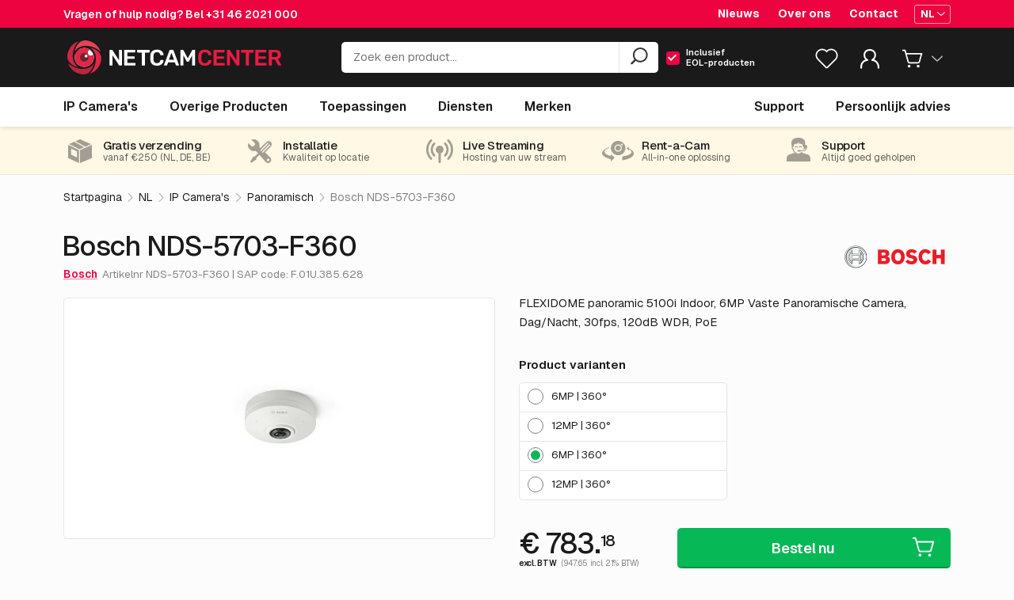

--- FILE ---
content_type: text/html; charset=UTF-8
request_url: https://netcamcenter.nl/nl/producten/ip-cameras/nds-5703-f360
body_size: 30329
content:


<!DOCTYPE html>
<html lang="nl">
<head>
    <meta charset="utf-8">
    <meta name="viewport" content="initial-scale=1, width=device-width">
    <meta http-equiv="X-UA-Compatible" content="IE=edge">

    
    <link rel="apple-touch-icon" sizes="180x180" href="/favicon/apple-touch-icon.png?v=2.0">
    <link rel="icon" type="image/png" sizes="32x32" href="/favicon/favicon-32x32.png?v=2.0">
    <link rel="icon" type="image/png" sizes="16x16" href="/favicon/favicon-16x16.png?v=2.0">
    <link rel="manifest" href="/favicon/site.webmanifest?v=2.0">
    <link rel="mask-icon" href="/favicon/safari-pinned-tab.svg?v=2.0" color="#ed033f">
    <link rel="shortcut icon" href="/favicon/favicon.ico?v=2.0">
    <meta name="msapplication-TileColor" content="#000000">
    <meta name="theme-color" content="#ffffff">

        <link rel="stylesheet" href="https://netcamcenter.nl/assets/css/general.css?t=1767610933">

    <style>
    @font-face {
        font-family: "GeistVariable";
        font-style: normal;
        font-weight: 100 900;
        font-display: swap;
        src: url('/assets/fonts/geist-variable.woff2') format("woff2");
        unicode-range: U+0000-00FF, U+0131, U+0152-0153, U+02BB-02BC, U+02C6, U+02DA, U+02DC, U+0304, U+0308, U+0329, U+2000-206F, U+20AC, U+2122, U+2191, U+2193, U+2212, U+2215, U+FEFF, U+FFFD;
    }

    @font-face {
        font-family: RubikVariable;
        font-style: normal;
        font-display: swap;
        font-weight: 100 800;
        src: url('/assets/fonts/rubik-variable.woff2') format('woff2-variations');
        unicode-range: U+0000-00FF,U+0131,U+0152-0153,U+02BB-02BC,U+02C6,U+02DA,U+02DC,U+0304,U+0308,U+0329,U+2000-206F,U+20AC,U+2122,U+2191,U+2193,U+2212,U+2215,U+FEFF,U+FFFD;
    }

        </style>
        
    <script type="text/javascript">
    window.csrfTokenName = "ncc_csrf";
    window.csrfTokenValue = "KUd1wr1Q8J4vubAxjkP27WZSP6eNks\u002DSq5Fmmwf9wXIq4skw9\u002DeVNEUUQqzHOoffQsP4V9xyhaMNPGzF1_So69LgM\u002DNXqvU3X4qsSL\u002Dd0EE\u003D";

    window.wcc_products_index = "https:\/\/netcamcenter.nl\/nl\/producten";
    window.wcc_base_url = "https:\/\/netcamcenter.nl\/nl\/";
    window.wcc_current_site = {"id":1,"groupId":1,"handle":"webcamcenterNl","language":"nl","primary":true,"hasUrls":true,"sortOrder":1,"uid":"a3a23a34-973f-45d7-b68c-8803b1e79332","dateCreated":"2017-04-18T11:39:54+00:00","dateUpdated":"2020-08-26T13:48:20+00:00","name":"NetcamCenter NL","baseUrl":"https:\/\/netcamcenter.nl\/nl\/"};
    window.ncc_list_store = null;

    
        window.current_user = null
    
        window.current_customer = null
    
    
        window.wcc_checkout_cart = {"id":null,"customerId":null,"orderId":null,"lines":null,"orderDetails":null,"currency":"EUR","vat":{"localVat":21,"percentage":21,"label":"BTW 21%","code":"001","reason":"Billing and\/or shipping is same as origin"},"shipping":{"value":9.5,"country":"Nederland","countryIso":"NL"},"total":null};
    
                window.wcc_cart_translations = {"cartTitle":"Winkelwagen","personalAdviceText":"Verzend uw winkelwagen naar ons en we nemen contact met u op.","buttonLabelContinue":"Doorgaan met bestellen","buttonLabelContinueMini":"Bestellen","buttonLabelAdvice":"Persoonlijk advies","buttonLabelQuote":"Offerte aanvragen","buttonLabelCouponCode":"Couponcode toevoegen","exVat":"excl. BTW","inclVat":"incl. {VAT}% BTW","VAT":"BTW","priceOnApplication":"Prijs op aanvraag","poa":"o.a.","sale":"Aanbieding","comingSoon":"Binnenkort","eol":"EOL","eos":"EOS","productsEOL":"U heeft producten in uw winkelwagen met EOL status. U kunt alleen een offerte aanvragen.","productsPriceOnApplication":"U heeft producten in uw winkelwagen met een prijs op aanvraag. Na het plaatsen van de bestelling contacteren wij u met een offerte.","shippingUnknown":"Uw gekozen verzendadres heeft geen vastgestelde verzendkosten. Na het plaatsen van de bestelling contacteren wij u met een offerte.","cartMoreProducts":"Nog {QTY} andere producten in uw winkelwagen","inCart":"In de winkelwagen","chosenOptions":"Gekozen opties","unitPriceAbbr":"p\/s","quantity":"Aantal","couponCode":"Couponcode","subtotal":"Subtotaal","totals":"Totaal","shipping":"Verzendkosten","shippingHint":"Bij verzending naar: {country}","removeProduct":"Verwijder product","editCart":"Wijzig winkelwagen","emptyCart":"U heeft nog niets in de winkelwagen geplaatst","buttonLabelProductsIndex":"Blader door onze collectie"};
    
                window.wcc_general_translations = {"favorites":"Favorieten"};
    
        window.wcc_tally_advice_form = "https://forms.netcamcenter.com/advice-nl";
    window.wcc_tally_quote_form = "https://forms.netcamcenter.com/quote-nl";
    window.wcc_tally_rma_form = "https://forms.netcamcenter.com/rma-nl";

        </script>
    
            <script>(function(w,d,s,l,i){w[l]=w[l]||[];w[l].push({'gtm.start':
new Date().getTime(),event:'gtm.js'});var f=d.getElementsByTagName(s)[0],
j=d.createElement(s),dl=l!='dataLayer'?'&l='+l:'';j.async=true;j.src=
'https://www.googletagmanager.com/gtm.js?id='+i+dl;f.parentNode.insertBefore(j,f);
})(window,document,'script','dataLayer','GTM-PM7268');</script>
    
            
                        
    
        

    

<title>Bosch NDS-5703-F360 | IP Camera's | NetcamCenter</title>
<meta name="description" content="FLEXIDOME panoramic 5100i Indoor, 6MP Vaste Panoramische Camera, Dag/Nacht, 30fps, 120dB WDR, PoE">
<meta property="og:title" content="Bosch NDS-5703-F360">
<meta property="twitter:card" content="summary_large_image">
<meta property="twitter:title" content="Bosch NDS-5703-F360">
<meta property="og:locale" content="nl">
<meta property="og:site_name" content="NetcamCenter">
<meta property="twitter:site" content="NetcamCenter">
<meta property="og:type" content="product">
<meta property="og:description" content="FLEXIDOME panoramic 5100i Indoor, 6MP Vaste Panoramische Camera, Dag/Nacht, 30fps, 120dB WDR, PoE">
<meta property="twitter:description" content="FLEXIDOME panoramic 5100i Indoor, 6MP Vaste Panoramische Camera, Dag/Nacht, 30fps, 120dB WDR, PoE">
<meta property="og:url" content="https://netcamcenter.nl/nl/producten/ip-cameras/nds-5703-f360">
<meta property="og:image" content="https://netcamcenter.nl/media/images/transform_cache/productimages/3695766/5100i222_20e96a10822e455516dd6e8c270767c9.jpg">
<meta property="twitter:image" content="https://netcamcenter.nl/media/images/transform_cache/productimages/3695766/5100i222_20e96a10822e455516dd6e8c270767c9.jpg">
<meta property="og:image:alt" content="FLEXIDOME panoramic 5100i Indoor, 6MP Vaste Panoramische Camera, Dag/Nacht, 30fps, 120dB WDR, PoE">

<meta property="og:see_also" content="https://www.youtube.com/user/NetcamViewer/featured">

<link type="application/opensearchdescription+xml" rel="search" href="https://netcamcenter.nl/opensearch.xml"/>

<link rel="prefetch" href="/svg/icons.svg">


<link rel="alternate" href="https://netcamcenter.nl/nl/producten/ip-cameras/nds-5703-f360"  hreflang="nl">        
                        
                <link rel="alternate" href="https://netcamcenter.de/de/produkte/ip-kameras/nds-5703-f360" hreflang="de">
            
                <link rel="alternate" href="https://netcamcenter.com/en/products/ip-cameras/nds-5703-f360" hreflang="en">
        

<script type="application/ld+json">{
    "@context": "http:\/\/schema.org",
    "@type": "Product",
    "@id": "https:\/\/netcamcenter.nl\/nl\/producten\/ip-cameras\/nds-5703-f360#product",
    "sku": "NDS-5703-F360",
    "name": "Bosch NDS-5703-F360",
    "description": "FLEXIDOME panoramic 5100i Indoor, 6MP Vaste Panoramische Camera, Dag\/Nacht, 30fps, 120dB WDR, PoE",
    "brand": {
        "@type": "Brand",
        "name": "Bosch"
    },
    "url": "https:\/\/netcamcenter.nl\/nl\/producten\/ip-cameras\/nds-5703-f360",
    "offers": {
        "@type": "Offer",
        "url": "https:\/\/netcamcenter.nl\/nl\/producten\/ip-cameras\/nds-5703-f360",
        "availability": "https:\/\/schema.org\/InStock",
        "priceCurrency": "EUR",
        "price": 947.65,
        "priceValidUntil": "2026-03-16",
        "priceSpecification": {
            "@type": "CompoundPriceSpecification",
            "name": "Price",
            "price": 947.65,
            "priceCurrency": "EUR",
            "valueAddedTaxIncluded": true,
            "priceComponent": [
                {
                    "@type": "UnitPriceSpecification",
                    "name": "Price excluding VAT",
                    "price": 783.18,
                    "valueAddedTaxIncluded": false
                },
                {
                    "@type": "UnitPriceSpecification",
                    "name": "VAT",
                    "price": 164.47,
                    "valueAddedTaxIncluded": true
                }
            ]
        }
    },
    "gtin13": "4060039112118",
    "image": [
        "https:\/\/netcamcenter.nl\/media\/products\/5100i222.jpg"
    ]
}

</script>


        
    
    
    
                    <link rel="preload" href="https://netcamcenter.nl/media/images/transform_cache/productimages/3695766/5100i222_8d993f5fec8958d370fc28cfed63c475.jpg" as="image">
        <link rel="preload" href="https://netcamcenter.nl/media/images/transform_cache/productimages/3695766/5100i222_a04aa66769482dc45a323be78fcebf2d.jpg" as="image">

<script type="text/javascript">
            window.wcc_current_product = {'id':3398848,'productId':'SW-NDS-5703-F360','productIdClean':'NDS-5703-F360','price':783.18,'isSale':false,'isEol':false,'free':false,'priceOnApplication':false,'comingSoon':false,'title':'NDS-5703-F360','brand':'Bosch','url':'\/nl\/producten\/ip-cameras\/nds-5703-f360','thumbnail':'\/media\/images\/transform_cache\/productimages\/3695766\/5100i222_a04aa66769482dc45a323be78fcebf2d.jpg','summary':'FLEXIDOME panoramic 5100i Indoor, 6MP Vaste Panoramische Camera, Dag\/Nacht, 30fps, 120dB WDR, PoE','usps':['Indoor 6MP Vaste Panoramische Camera','360\u00b0 overzicht, geen blindspots','Lichtgevoeligheid kleur: 0.069lx, B\/W: 0.019lx'],'cgd':{'1':22,'6':22,'5':8,'4':17.5,'3':10,'2':5,'11':22}}
        window.wcc_current_breadcrumbs = [{'url':'https:\/\/netcamcenter.nl\/nl\/producten\/ip-cameras','title':'IP Camera\'s'},{'url':'https:\/\/netcamcenter.nl\/nl\/producten\/ip-cameras\/panoramisch','title':'Panoramisch'},{'url':'https:\/\/netcamcenter.nl\/nl\/producten\/ip-cameras\/panoramisch\/nds-5703-f360','title':'Bosch NDS-5703-F360'}]

        window.productAlternatives = [
                ]

        window.productImages = [
                                                    
                
                {
                    alt: 'Bosch NDS-5703-F360',
                    title: 'Bosch NDS-5703-F360',
                    original: 'https://netcamcenter.nl/media/products/5100i222.jpg',
                    img: 'https://netcamcenter.nl/media/images/transform_cache/productimages/3695766/5100i222_8d993f5fec8958d370fc28cfed63c475.jpg',
                    thumb: 'https://netcamcenter.nl/media/images/transform_cache/productimages/3695766/5100i222_a04aa66769482dc45a323be78fcebf2d.jpg',
                    index: 0,
                    showZoom: false
                },
                            ]
    </script>

    
</head>
<body class="">

        <noscript><iframe src="https://www.googletagmanager.com/ns.html?id=GTM-PM7268"
    height="0" width="0" style="display:none;visibility:hidden"></iframe></noscript>
    
    <svg style="position: absolute; width: 0; height: 0; overflow: hidden;">
        <use href="/svg/icons.svg"></use>
    </svg>

    <div id="pageTransition">
        <element-loading
            :active="isLoading"
            container-class="loading-overlay__page"
            spinner-class=""
        >
        </element-loading>
    </div>

            



<header id="mainHeader" :class="rootClasses">
    <div class="topBar">
                <div class="container">
    <div class="support">
        Vragen of hulp nodig? Bel <a href="tel:+31462021000">+31 46 2021 000</a>
    </div>

                            <nav class="secondaryNav">
            <ul>
                                    <li><a href="https://netcamcenter.nl/nl/nieuws">Nieuws</a></li>
                                    <li><a href="https://netcamcenter.nl/nl/over-ons">Over ons</a></li>
                                    <li><a href="https://netcamcenter.nl/nl/contact">Contact</a></li>
                            </ul>
        </nav>
            
        <div class="language">
        <dropdown>
            <template #button>
                <div class="button mini iconRight ghostWhite">
                    <span>NL</span>
                    <svg class="button__icon icon-chevron-down">
                        <use href="/svg/icons.svg#icon-chevron-down"></use>
                    </svg>
                </div>
            </template>

            <template #panel>
                <ul>

                                                                
                                                                            
                        
                                                <li>
                            <a
                                href="https://netcamcenter.nl/nl/producten/ip-cameras/nds-5703-f360"
                                class="is-active"
                            >
                                <span>Nederlands</span>
                                <svg class="icon-check">
                                    <use href="/svg/icons.svg#icon-check"></use>
                                </svg>
                            </a>
                        </li>
                                                                    
                                                                            
                        
                                                <li>
                            <a
                                href="https://netcamcenter.de/de/produkte/ip-kameras/nds-5703-f360"
                                class=""
                            >
                                <span>Deutsch</span>
                                <svg class="icon-check">
                                    <use href="/svg/icons.svg#icon-check"></use>
                                </svg>
                            </a>
                        </li>
                                                                    
                                                                            
                        
                                                <li>
                            <a
                                href="https://netcamcenter.com/en/products/ip-cameras/nds-5703-f360"
                                class=""
                            >
                                <span>English</span>
                                <svg class="icon-check">
                                    <use href="/svg/icons.svg#icon-check"></use>
                                </svg>
                            </a>
                        </li>
                                                            </ul>
            </template>

        </dropdown>
    </div>
    </div>
            </div>

        <div class="middleBar">
                <div class="container">
    <div class="responsiveButtons">
        <div @click="openMobileNav">
            <svg class="icon-hamburger">
                <use href="/svg/icons.svg#icon-hamburger"></use>
            </svg>
        </div>
    </div>
    <div class="brand">
        <a href="https://netcamcenter.nl/nl" rel="home">
                        <img src="https://netcamcenter.nl/assets/img/logo-netcamcenter-white-red.svg" alt="NetcamCenter NL"
                 title="NetcamCenter NL" class="onlyMediumLarge">
            <img src="https://netcamcenter.nl/assets/img/logo-netcamcenter-white-red-half.svg"
                 alt="NetcamCenter NL" title="NetcamCenter NL" class="onlyMiniSmall">
        </a>
    </div>
    <div class="search">
        <form method="get" action="https://netcamcenter.nl/nl/producten">
    <auto-suggest
        class=""
        :trans="{
            search: 'Zoeken',
            labelCameras: 'IP Camera&rsquo;s',
            labelOtherProducts: 'Overige Producten',
            labelServices: 'Diensten',
            labelSolutions: 'Toepassingen',
            labelBrands: '',
            labelEolInput: 'Inclusief <br> EOL-producten',
            eolMicroTip: 'End-of-life betekent dat een product volgens de fabrikant het einde van zijn levenscyclus heeft bereikt. Wij hebben deze producten vaak nog op voorraad.',
            noResults: 'No results found',
            inputPlaceholder: 'Zoek een product...'
        }"
        form-action="https://netcamcenter.nl/nl/producten"
        :prod-trans="{
    quote: 'Offerte',
    list: 'Lijst',
    addToFavorites: 'Voeg toe aan favorieten',
    exVat: 'excl. BTW',
    inclVat: 'incl. {VAT}% BTW',
    priceOnApplication: 'Prijs op aanvraag',
    poa: 'o.a.',
    sale: 'Aanbieding',
    eol: 'End-of-life',
    eos: 'End of sale',
    comingSoon: 'Binnenkort'
}
"
    >
    </auto-suggest>
</form>

<noscript>
    <form method="get" action="https://netcamcenter.nl/nl/producten">
        <input type="search" name="q" class="autosuggest__input" style="color: black;">
        <input type="submit" class="button" value="Zoeken">
    </form>
</noscript>
    </div>

    <dropdown :button-classes="['searchMobileIcon']" @open="toggleMobileSearch">
        <template #button>
            <svg class="icon-search">
                <use href="/svg/icons.svg#icon-search"></use>
            </svg>
        </template>
    </dropdown>

    <div class="lists-dropdown">
        <list-badge :trans="{
            favorites: 'Favorieten'
        }"></list-badge>
    </div>
    <account-dropdown
        :urls="{
            login: 'https://netcamcenter.nl/nl/account/login',
            account: 'https://netcamcenter.nl/nl/account',
            accountOrders: 'https://netcamcenter.nl/nl/account/orders',
            accountAddresses: 'https://netcamcenter.nl/nl/account/addresses',
            accountLists: 'https://netcamcenter.nl/nl/account/lists',
            customerLogout: 'https://netcamcenter.nl/nl/auth/logout',
        }"
        :trans="{
            myAccount: 'Mijn Account',
            welcomeBack: 'Welkom terug',
            accountOverview: 'Accountoverzicht',
            orders: 'Bestellingen',
            accountAddresses: 'Adressen',
            lists: 'Lijsten',
            logout: 'Uitloggen',
        }"
    ></account-dropdown>

    <!-- Has product in cart -->

    <div class="cart-dropdown">
        <dropdown
            ref="cartDropdown"
            :panel-classes="['miniCart','panel','left','js-panel', cartPanelClasses]"
        >
            <template #button>
                <div class="icon">
                    <svg class="icon-cart">
                        <use href="/svg/icons.svg#icon-cart"></use>
                    </svg>

                    
                    <div class="noticon" v-if="cartTotalQty"><span>{{ cartTotalQty }}</span></div>
                    
                    <svg class="icon-chevron-down">
                        <use href="/svg/icons.svg#icon-chevron-down"></use>
                    </svg>
                </div>
            </template>

            <template #panel>
                <div class="cartContent">
                    <cart
                        :cart-data="cart"
                        :max-length="5"
                        :base-classes="['cart','cart--mini']"
                        :vat-no="cartVat"
                        :shipping-country="defaultShippingCountry"
                        :shipping-unknown="hasUnknownShippingCost"
                        @change-amount="changeCartQty($event)"
                        @cart-updated="updateCartData($event)"
                    ></cart>

                </div>
            </template>
        </dropdown>
    </div>
    <!-- // .cart -->

</div>
            </div>

    <div :class="mobileSearchClasses">
                <form method="get" action="https://netcamcenter.nl/nl/producten">
    <auto-suggest
        class=""
        :trans="{
            search: 'Zoeken',
            labelCameras: 'IP Camera&rsquo;s',
            labelOtherProducts: 'Overige Producten',
            labelServices: 'Diensten',
            labelSolutions: 'Toepassingen',
            labelBrands: '',
            labelEolInput: 'Inclusief  EOL-producten',
            eolMicroTip: 'End-of-life betekent dat een product volgens de fabrikant het einde van zijn levenscyclus heeft bereikt. Wij hebben deze producten vaak nog op voorraad.',
            noResults: 'No results found',
            inputPlaceholder: 'Zoek een product...'
        }"
        form-action="https://netcamcenter.nl/nl/producten"
        :prod-trans="{
    quote: 'Offerte',
    list: 'Lijst',
    addToFavorites: 'Voeg toe aan favorieten',
    exVat: 'excl. BTW',
    inclVat: 'incl. {VAT}% BTW',
    priceOnApplication: 'Prijs op aanvraag',
    poa: 'o.a.',
    sale: 'Aanbieding',
    eol: 'End-of-life',
    eos: 'End of sale',
    comingSoon: 'Binnenkort'
}
"
    >
    </auto-suggest>
</form>

<noscript>
    <form method="get" action="https://netcamcenter.nl/nl/producten">
        <input type="search" name="q" class="autosuggest__input" style="color: black;">
        <input type="submit" class="button" value="Zoeken">
    </form>
</noscript>
            </div>

    <div class="bottomBar" :class="barClasses" @mouseleave="hideMenu">
                <div class="container">
    <nav class="mainNav">
        <ul role="menu">
            <li :class="getMenuItemClasses('cameras')" role="none">
                <a
                    aria-haspopup="true"
                    aria-controls="ipCameraMenu"
                    href="https://netcamcenter.nl/nl/producten/ip-cameras"
                    class="menuMainTitle"
                    v-on:[menuopenevent].stop.prevent="showMenu('cameras')"
                    v-on:[secondairymenuopen].stop.prevent="showMenu('cameras')"
                >
                    <span>IP Camera&#039;s</span>
                </a>
                <div class="pageFader" @click.stop.prevent="hideMenu"></div>
                <div class="panel" @mouseenter="cancelShow" id="ipCameraMenu" role="menu">
                    <div class="container">

                        <ul class="columns-3">
                            <li role="none">
                                <a
                                    role="menuitem"
                                    href="https://netcamcenter.nl/nl/producten/ip-cameras"
                                    title="IP Camera&#039;s"
                                >
                                    <strong>
                                        <span class="title">Alle IP Camera&#039;s</span>
                                    </strong>
                                </a>
                            </li>

                                                                                                                    <li role="none">
                                    <a
                                        role="menuitem"
                                        href="https://netcamcenter.nl/nl/producten/ip-cameras/ptz"
                                        title="PTZ"
                                    >
                                        <span class="title">PTZ</span>
                                    </a>
                                </li>
                                                            <li role="none">
                                    <a
                                        role="menuitem"
                                        href="https://netcamcenter.nl/nl/producten/ip-cameras/dome"
                                        title="Dome"
                                    >
                                        <span class="title">Dome</span>
                                    </a>
                                </li>
                                                            <li role="none">
                                    <a
                                        role="menuitem"
                                        href="https://netcamcenter.nl/nl/producten/ip-cameras/bullet"
                                        title="Bullet"
                                    >
                                        <span class="title">Bullet</span>
                                    </a>
                                </li>
                                                            <li role="none">
                                    <a
                                        role="menuitem"
                                        href="https://netcamcenter.nl/nl/producten/ip-cameras/box"
                                        title="Box"
                                    >
                                        <span class="title">Box</span>
                                    </a>
                                </li>
                                                            <li role="none">
                                    <a
                                        role="menuitem"
                                        href="https://netcamcenter.nl/nl/producten/ip-cameras/cube"
                                        title="Cube"
                                    >
                                        <span class="title">Cube</span>
                                    </a>
                                </li>
                                                            <li role="none">
                                    <a
                                        role="menuitem"
                                        href="https://netcamcenter.nl/nl/producten/ip-cameras/turret"
                                        title="Turret"
                                    >
                                        <span class="title">Turret</span>
                                    </a>
                                </li>
                                                            <li role="none">
                                    <a
                                        role="menuitem"
                                        href="https://netcamcenter.nl/nl/producten/ip-cameras/modulair"
                                        title="Modulair"
                                    >
                                        <span class="title">Modulair</span>
                                    </a>
                                </li>
                                                            <li role="none">
                                    <a
                                        role="menuitem"
                                        href="https://netcamcenter.nl/nl/producten/ip-cameras/bodycam"
                                        title="Bodycam"
                                    >
                                        <span class="title">Bodycam</span>
                                    </a>
                                </li>
                                                            <li role="none">
                                    <a
                                        role="menuitem"
                                        href="https://netcamcenter.nl/nl/producten/ip-cameras/positionering"
                                        title="Positionering"
                                    >
                                        <span class="title">Positionering</span>
                                    </a>
                                </li>
                                                            <li role="none">
                                    <a
                                        role="menuitem"
                                        href="https://netcamcenter.nl/nl/producten/ip-cameras/thermisch"
                                        title="Thermisch"
                                    >
                                        <span class="title">Thermisch</span>
                                    </a>
                                </li>
                                                            <li role="none">
                                    <a
                                        role="menuitem"
                                        href="https://netcamcenter.nl/nl/producten/ip-cameras/panoramisch"
                                        title="Panoramisch"
                                    >
                                        <span class="title">Panoramisch</span>
                                    </a>
                                </li>
                                                            <li role="none">
                                    <a
                                        role="menuitem"
                                        href="https://netcamcenter.nl/nl/producten/ip-cameras/multidirectioneel"
                                        title="Multidirectioneel"
                                    >
                                        <span class="title">Multidirectioneel</span>
                                    </a>
                                </li>
                                                            <li role="none">
                                    <a
                                        role="menuitem"
                                        href="https://netcamcenter.nl/nl/producten/ip-cameras/explosieveilig"
                                        title="Explosieveilig"
                                    >
                                        <span class="title">Explosieveilig</span>
                                    </a>
                                </li>
                                                            <li role="none">
                                    <a
                                        role="menuitem"
                                        href="https://netcamcenter.nl/nl/producten/ip-cameras/deur-intercom"
                                        title="Deur intercom"
                                    >
                                        <span class="title">Deur intercom</span>
                                    </a>
                                </li>
                                                            <li role="none">
                                    <a
                                        role="menuitem"
                                        href="https://netcamcenter.nl/nl/producten/ip-cameras/speciale-cameras"
                                        title="Speciale camera&#039;s"
                                    >
                                        <span class="title">Speciale camera&#039;s</span>
                                    </a>
                                </li>
                                                            <li role="none">
                                    <a
                                        role="menuitem"
                                        href="https://netcamcenter.nl/nl/producten/ip-cameras/opruiming"
                                        title="Opruiming camera&#039;s"
                                    >
                                        <span class="title">Opruiming camera&#039;s</span>
                                    </a>
                                </li>
                                                    </ul>

                                                                                                
                    </div>
                </div>
            </li>
            <li :class="getMenuItemClasses('accessoires')" role="none">
                <a
                    href="https://netcamcenter.nl/nl/producten/overige-producten"
                    aria-haspopup="true"
                    aria-controls="accessoiresMenu"
                    class="menuMainTitle"
                    v-on:[menuopenevent].stop.prevent="showMenu('accessoires')"
                    v-on:[secondairymenuopen].stop.prevent="showMenu('accessoires')"
                >
                    <span>Overige Producten</span>
                </a>
                <div class="pageFader" @click.stop.prevent="hideMenu"></div>
                <div class="panel" @mouseenter="cancelShow" id="accessoiresMenu" role="menu">
                    <div class="container">

                                                                        <ul class="columns-3">
                            <li role="none">
                                <a
                                    role="menuitem"
                                    href="https://netcamcenter.nl/nl/producten/overige-producten"
                                    title="Overige Producten"
                                >
                                    <strong>
                                        <span class="title">Alle Overige Producten</span>
                                    </strong>
                                </a>
                            </li>

                                                                                                                                                    <li role="none">
                                    <a
                                        role="menuitem"
                                        href="https://netcamcenter.nl/nl/producten/overige-producten/montagebeugels"
                                        title="Montagebeugels"
                                    >
                                        <span class="title">Montagebeugels</span>
                                                                            </a>
                                </li>
                                                                                            <li role="none">
                                    <a
                                        role="menuitem"
                                        href="https://netcamcenter.nl/nl/producten/overige-producten/switches-poe-voedingen"
                                        title="Switches, PoE &amp; voedingen"
                                    >
                                        <span class="title">Switches, PoE &amp; voedingen</span>
                                                                            </a>
                                </li>
                                                                                            <li role="none">
                                    <a
                                        role="menuitem"
                                        href="https://netcamcenter.nl/nl/producten/overige-producten/behuizing-masten"
                                        title="Behuizing &amp; Masten"
                                    >
                                        <span class="title">Behuizing &amp; Masten</span>
                                                                            </a>
                                </li>
                                                                                            <li role="none">
                                    <a
                                        role="menuitem"
                                        href="https://netcamcenter.nl/nl/producten/overige-producten/nas-opslag"
                                        title="NAS &amp; Opslag"
                                    >
                                        <span class="title">NAS &amp; Opslag</span>
                                                                            </a>
                                </li>
                                                                                            <li role="none">
                                    <a
                                        role="menuitem"
                                        href="https://netcamcenter.nl/nl/producten/overige-producten/audio-i-o"
                                        title="Audio &amp; I/O"
                                    >
                                        <span class="title">Audio &amp; I/O</span>
                                                                            </a>
                                </li>
                                                                                            <li role="none">
                                    <a
                                        role="menuitem"
                                        href="https://netcamcenter.nl/nl/producten/overige-producten/verlichting"
                                        title="Verlichting"
                                    >
                                        <span class="title">Verlichting</span>
                                                                            </a>
                                </li>
                                                                                            <li role="none">
                                    <a
                                        role="menuitem"
                                        href="https://netcamcenter.nl/nl/producten/overige-producten/toegangscontrole"
                                        title="Toegangscontrole"
                                    >
                                        <span class="title">Toegangscontrole</span>
                                                                            </a>
                                </li>
                                                                                            <li role="none">
                                    <a
                                        role="menuitem"
                                        href="https://netcamcenter.nl/nl/producten/overige-producten/encoders-decoders"
                                        title="Encoders &amp; Decoders"
                                    >
                                        <span class="title">Encoders &amp; Decoders</span>
                                                                            </a>
                                </li>
                                                                                            <li role="none">
                                    <a
                                        role="menuitem"
                                        href="https://netcamcenter.nl/nl/producten/overige-producten/software"
                                        title="Software"
                                    >
                                        <span class="title">Software</span>
                                                                            </a>
                                </li>
                                                                                            <li role="none">
                                    <a
                                        role="menuitem"
                                        href="https://netcamcenter.nl/nl/producten/overige-producten/diversen"
                                        title="Diversen"
                                    >
                                        <span class="title">Diversen</span>
                                                                            </a>
                                </li>
                                                                                            <li role="none">
                                    <a
                                        role="menuitem"
                                        href="https://netcamcenter.nl/nl/producten/overige-producten/opruiming"
                                        title="Opruiming Overige"
                                    >
                                        <span class="title">Opruiming Overige</span>
                                                                            </a>
                                </li>
                                                    </ul>

                                                                                                
                    </div>
                </div>
            </li>
            <li :class="getMenuItemClasses('solutions')" role="none">
                <a
                    href="https://netcamcenter.nl/nl/toepassingen"
                    aria-haspopup="true"
                    aria-controls="solutionsMenu"
                    class="menuMainTitle"
                    v-on:[menuopenevent].stop.prevent="showMenu('solutions')"
                    v-on:[secondairymenuopen].stop.prevent="showMenu('solutions')"
                >
                    <span>Toepassingen</span>
                </a>
                <div class="pageFader" @click.stop.prevent="hideMenu"></div>
                <div class="panel" @mouseenter="cancelShow" id="solutionsMenu" role="menu">
                    <div class="container">

                                                    <ul class="columns-4">
                                                                    <li role="none">
                                        <a
                                            role="menuitem"
                                            href="https://netcamcenter.nl/nl/toepassingen/bouw"
                                            title="Bouw"
                                        >
                                            <span class="title">Bouw</span>
                                        </a>
                                    </li>
                                                                    <li role="none">
                                        <a
                                            role="menuitem"
                                            href="https://netcamcenter.nl/nl/toepassingen/retail"
                                            title="Retail"
                                        >
                                            <span class="title">Retail</span>
                                        </a>
                                    </li>
                                                                    <li role="none">
                                        <a
                                            role="menuitem"
                                            href="https://netcamcenter.nl/nl/toepassingen/onderwijs"
                                            title="Onderwijs"
                                        >
                                            <span class="title">Onderwijs</span>
                                        </a>
                                    </li>
                                                                    <li role="none">
                                        <a
                                            role="menuitem"
                                            href="https://netcamcenter.nl/nl/toepassingen/zakelijke-dienstverlening"
                                            title="Zakelijke Dienstverlening"
                                        >
                                            <span class="title">Zakelijke Dienstverlening</span>
                                        </a>
                                    </li>
                                                                    <li role="none">
                                        <a
                                            role="menuitem"
                                            href="https://netcamcenter.nl/nl/toepassingen/industrie"
                                            title="Industrie"
                                        >
                                            <span class="title">Industrie</span>
                                        </a>
                                    </li>
                                                                    <li role="none">
                                        <a
                                            role="menuitem"
                                            href="https://netcamcenter.nl/nl/toepassingen/toerisme"
                                            title="Toerisme"
                                        >
                                            <span class="title">Toerisme</span>
                                        </a>
                                    </li>
                                                                    <li role="none">
                                        <a
                                            role="menuitem"
                                            href="https://netcamcenter.nl/nl/toepassingen/zorg"
                                            title="Zorg"
                                        >
                                            <span class="title">Zorg</span>
                                        </a>
                                    </li>
                                                                    <li role="none">
                                        <a
                                            role="menuitem"
                                            href="https://netcamcenter.nl/nl/toepassingen/verkeer"
                                            title="Verkeer"
                                        >
                                            <span class="title">Verkeer</span>
                                        </a>
                                    </li>
                                                                    <li role="none">
                                        <a
                                            role="menuitem"
                                            href="https://netcamcenter.nl/nl/toepassingen/woonhuis"
                                            title="Woonhuis"
                                        >
                                            <span class="title">Woonhuis</span>
                                        </a>
                                    </li>
                                                                    <li role="none">
                                        <a
                                            role="menuitem"
                                            href="https://netcamcenter.nl/nl/toepassingen/vakantiewoning"
                                            title="Vakantiewoning"
                                        >
                                            <span class="title">Vakantiewoning</span>
                                        </a>
                                    </li>
                                                                    <li role="none">
                                        <a
                                            role="menuitem"
                                            href="https://netcamcenter.nl/nl/toepassingen/camera-analytics"
                                            title="Camera Analytics"
                                        >
                                            <span class="title">Camera Analytics</span>
                                        </a>
                                    </li>
                                                            </ul>
                        
                    </div>
                </div>
            </li>

            <li :class="getMenuItemClasses('services')" role="none">
                <a
                    href="https://netcamcenter.nl/nl/diensten"
                    aria-haspopup="true"
                    aria-controls="servicesMenu"
                    class="menuMainTitle"
                    v-on:[menuopenevent].stop.prevent="showMenu('services')"
                    v-on:[secondairymenuopen].stop.prevent="showMenu('services')"
                >
                    <span>Diensten</span>
                </a>
                <div class="pageFader" @click.stop.prevent="hideMenu"></div>
                <div class="panel" @mouseenter="cancelShow" id="servicesMenu">
                    <div class="container">

                                                    <ul class="columns-4">
                                                                    <li role="none">
                                        <a
                                            role="menuitem"
                                            href="https://netcamcenter.nl/nl/diensten/installatie-op-locatie"
                                            title="Installatie op locatie"
                                        >
                                            <span class="title">Installatie op locatie</span>
                                        </a>
                                    </li>
                                                                    <li role="none">
                                        <a
                                            role="menuitem"
                                            href="https://netcamcenter.nl/nl/diensten/speciale-producten"
                                            title="Speciale producten"
                                        >
                                            <span class="title">Speciale producten</span>
                                        </a>
                                    </li>
                                                                    <li role="none">
                                        <a
                                            role="menuitem"
                                            href="https://netcamcenter.nl/nl/diensten/live-streaming"
                                            title="Live streaming"
                                        >
                                            <span class="title">Live streaming</span>
                                        </a>
                                    </li>
                                                                    <li role="none">
                                        <a
                                            role="menuitem"
                                            href="https://netcamcenter.nl/nl/diensten/rent-a-cam"
                                            title="Rent-a-Cam"
                                        >
                                            <span class="title">Rent-a-Cam</span>
                                        </a>
                                    </li>
                                                                    <li role="none">
                                        <a
                                            role="menuitem"
                                            href="https://netcamcenter.nl/nl/diensten/verhuur"
                                            title="Verhuur"
                                        >
                                            <span class="title">Verhuur</span>
                                        </a>
                                    </li>
                                                                    <li role="none">
                                        <a
                                            role="menuitem"
                                            href="https://netcamcenter.nl/nl/diensten/configuratie"
                                            title="Configuratie"
                                        >
                                            <span class="title">Configuratie</span>
                                        </a>
                                    </li>
                                                                    <li role="none">
                                        <a
                                            role="menuitem"
                                            href="https://netcamcenter.nl/nl/diensten/software-op-maat"
                                            title="Software op maat"
                                        >
                                            <span class="title">Software op maat</span>
                                        </a>
                                    </li>
                                                                    <li role="none">
                                        <a
                                            role="menuitem"
                                            href="https://netcamcenter.nl/nl/diensten/poe-types-and-classes"
                                            title="PoE Types and Classes"
                                        >
                                            <span class="title">PoE Types and Classes</span>
                                        </a>
                                    </li>
                                                                    <li role="none">
                                        <a
                                            role="menuitem"
                                            href="https://netcamcenter.nl/nl/diensten/bouwcam"
                                            title="BouwCam"
                                        >
                                            <span class="title">BouwCam</span>
                                        </a>
                                    </li>
                                                                    <li role="none">
                                        <a
                                            role="menuitem"
                                            href="https://netcamcenter.nl/nl/diensten/easyguard"
                                            title="EasyGuard"
                                        >
                                            <span class="title">EasyGuard</span>
                                        </a>
                                    </li>
                                                            </ul>
                        
                    </div>
                </div>
            </li>
            <li :class="getMenuItemClasses('brands')" role="none">
                <a
                    href="/#"
                    class="menuMainTitle"
                    aria-haspopup="true"
                    aria-controls="brandsMenu"
                    v-on:[menuopenevent].stop.prevent="showMenu('brands')"
                    v-on:[secondairymenuopen].stop.prevent="showMenu('brands')"
                >
                    <span>Merken</span>
                </a>
                <div class="pageFader" @click.stop.prevent="hideMenu"></div>
                <div class="panel" @mouseenter="cancelShow" id="brandsMenu" role="menu">
                    <div class="container">

                                                    <ul class="columns-4">
                                
                                                                        
                                    <li role="none">
                                        <a
                                            role="menuitem"
                                            href="https://netcamcenter.nl/nl/producten/merken/axis"
                                            title="AXIS" class="brand"
                                        >
                                            
                                                
                                                                                                <lazy-image
                                                    :prevent-intersection-load="true"
                                                    :force-load="loadBrands"
                                                    sizes="
                                                        (min-width: 750px) 141px,
                                                        (max-width: 749px) 115px,
                                                    "
                                                    srcset="https://netcamcenter.nl/media/images/transform_cache/siteimages/brands/595/Axis_8c8f52c6267d88739250fbb9a7c02a48.png 115w, https://netcamcenter.nl/media/images/transform_cache/siteimages/brands/595/Axis_aa3691c82c550f4fb9f7d3f1daab98b3.png 140w, https://netcamcenter.nl/media/images/transform_cache/siteimages/brands/595/Axis_744e92e672d8787f19475450de24f761.png 280w"
                                                    src="https://netcamcenter.nl/media/images/transform_cache/siteimages/brands/595/Axis_aa3691c82c550f4fb9f7d3f1daab98b3.png"
                                                    alt="AXIS"
                                                />

                                                                                        <span class="title">AXIS</span>
                                        </a>
                                    </li>
                                
                                                                        
                                    <li role="none">
                                        <a
                                            role="menuitem"
                                            href="https://netcamcenter.nl/nl/producten/merken/mobotix"
                                            title="Mobotix" class="brand"
                                        >
                                            
                                                
                                                                                                <lazy-image
                                                    :prevent-intersection-load="true"
                                                    :force-load="loadBrands"
                                                    sizes="
                                                        (min-width: 750px) 141px,
                                                        (max-width: 749px) 115px,
                                                    "
                                                    srcset="https://netcamcenter.nl/media/images/transform_cache/siteimages/brands/10755/Mobotix_8c8f52c6267d88739250fbb9a7c02a48.png 115w, https://netcamcenter.nl/media/images/transform_cache/siteimages/brands/10755/Mobotix_aa3691c82c550f4fb9f7d3f1daab98b3.png 140w, https://netcamcenter.nl/media/images/transform_cache/siteimages/brands/10755/Mobotix_744e92e672d8787f19475450de24f761.png 280w"
                                                    src="https://netcamcenter.nl/media/images/transform_cache/siteimages/brands/10755/Mobotix_aa3691c82c550f4fb9f7d3f1daab98b3.png"
                                                    alt="Mobotix"
                                                />

                                                                                        <span class="title">Mobotix</span>
                                        </a>
                                    </li>
                                
                                                                        
                                    <li role="none">
                                        <a
                                            role="menuitem"
                                            href="https://netcamcenter.nl/nl/producten/merken/milestone"
                                            title="Milestone" class="brand"
                                        >
                                            
                                                
                                                                                                <lazy-image
                                                    :prevent-intersection-load="true"
                                                    :force-load="loadBrands"
                                                    sizes="
                                                        (min-width: 750px) 141px,
                                                        (max-width: 749px) 115px,
                                                    "
                                                    srcset="https://netcamcenter.nl/media/images/transform_cache/siteimages/brands/616/Milestone_8c8f52c6267d88739250fbb9a7c02a48.png 115w, https://netcamcenter.nl/media/images/transform_cache/siteimages/brands/616/Milestone_aa3691c82c550f4fb9f7d3f1daab98b3.png 140w, https://netcamcenter.nl/media/images/transform_cache/siteimages/brands/616/Milestone_744e92e672d8787f19475450de24f761.png 280w"
                                                    src="https://netcamcenter.nl/media/images/transform_cache/siteimages/brands/616/Milestone_aa3691c82c550f4fb9f7d3f1daab98b3.png"
                                                    alt="Milestone"
                                                />

                                                                                        <span class="title">Milestone</span>
                                        </a>
                                    </li>
                                
                                                                        
                                    <li role="none">
                                        <a
                                            role="menuitem"
                                            href="https://netcamcenter.nl/nl/producten/merken/2n"
                                            title="2N" class="brand"
                                        >
                                            
                                                
                                                                                                <lazy-image
                                                    :prevent-intersection-load="true"
                                                    :force-load="loadBrands"
                                                    sizes="
                                                        (min-width: 750px) 141px,
                                                        (max-width: 749px) 115px,
                                                    "
                                                    srcset="https://netcamcenter.nl/media/images/transform_cache/siteimages/brands/2538768/2n1000_8c8f52c6267d88739250fbb9a7c02a48.png 115w, https://netcamcenter.nl/media/images/transform_cache/siteimages/brands/2538768/2n1000_aa3691c82c550f4fb9f7d3f1daab98b3.png 140w, https://netcamcenter.nl/media/images/transform_cache/siteimages/brands/2538768/2n1000_744e92e672d8787f19475450de24f761.png 280w"
                                                    src="https://netcamcenter.nl/media/images/transform_cache/siteimages/brands/2538768/2n1000_aa3691c82c550f4fb9f7d3f1daab98b3.png"
                                                    alt="2N"
                                                />

                                                                                        <span class="title">2N</span>
                                        </a>
                                    </li>
                                
                                                                        
                                    <li role="none">
                                        <a
                                            role="menuitem"
                                            href="https://netcamcenter.nl/nl/producten/merken/netgear"
                                            title="Netgear" class="brand"
                                        >
                                            
                                                
                                                                                                <lazy-image
                                                    :prevent-intersection-load="true"
                                                    :force-load="loadBrands"
                                                    sizes="
                                                        (min-width: 750px) 141px,
                                                        (max-width: 749px) 115px,
                                                    "
                                                    srcset="https://netcamcenter.nl/media/images/transform_cache/siteimages/brands/617/Netgear_8c8f52c6267d88739250fbb9a7c02a48.png 115w, https://netcamcenter.nl/media/images/transform_cache/siteimages/brands/617/Netgear_aa3691c82c550f4fb9f7d3f1daab98b3.png 140w, https://netcamcenter.nl/media/images/transform_cache/siteimages/brands/617/Netgear_744e92e672d8787f19475450de24f761.png 280w"
                                                    src="https://netcamcenter.nl/media/images/transform_cache/siteimages/brands/617/Netgear_aa3691c82c550f4fb9f7d3f1daab98b3.png"
                                                    alt="Netgear"
                                                />

                                                                                        <span class="title">Netgear</span>
                                        </a>
                                    </li>
                                
                                                                        
                                    <li role="none">
                                        <a
                                            role="menuitem"
                                            href="https://netcamcenter.nl/nl/producten/merken/bosch"
                                            title="Bosch" class="brand"
                                        >
                                            
                                                
                                                                                                <lazy-image
                                                    :prevent-intersection-load="true"
                                                    :force-load="loadBrands"
                                                    sizes="
                                                        (min-width: 750px) 141px,
                                                        (max-width: 749px) 115px,
                                                    "
                                                    srcset="https://netcamcenter.nl/media/images/transform_cache/siteimages/brands/602/Bosch_8c8f52c6267d88739250fbb9a7c02a48.png 115w, https://netcamcenter.nl/media/images/transform_cache/siteimages/brands/602/Bosch_aa3691c82c550f4fb9f7d3f1daab98b3.png 140w, https://netcamcenter.nl/media/images/transform_cache/siteimages/brands/602/Bosch_744e92e672d8787f19475450de24f761.png 280w"
                                                    src="https://netcamcenter.nl/media/images/transform_cache/siteimages/brands/602/Bosch_aa3691c82c550f4fb9f7d3f1daab98b3.png"
                                                    alt="Bosch"
                                                />

                                                                                        <span class="title">Bosch</span>
                                        </a>
                                    </li>
                                
                                                                        
                                    <li role="none">
                                        <a
                                            role="menuitem"
                                            href="https://netcamcenter.nl/nl/producten/merken/canon"
                                            title="Canon" class="brand"
                                        >
                                            
                                                
                                                                                                <lazy-image
                                                    :prevent-intersection-load="true"
                                                    :force-load="loadBrands"
                                                    sizes="
                                                        (min-width: 750px) 141px,
                                                        (max-width: 749px) 115px,
                                                    "
                                                    srcset="https://netcamcenter.nl/media/images/transform_cache/siteimages/brands/596/Canon_8c8f52c6267d88739250fbb9a7c02a48.png 115w, https://netcamcenter.nl/media/images/transform_cache/siteimages/brands/596/Canon_aa3691c82c550f4fb9f7d3f1daab98b3.png 140w, https://netcamcenter.nl/media/images/transform_cache/siteimages/brands/596/Canon_744e92e672d8787f19475450de24f761.png 280w"
                                                    src="https://netcamcenter.nl/media/images/transform_cache/siteimages/brands/596/Canon_aa3691c82c550f4fb9f7d3f1daab98b3.png"
                                                    alt="Canon"
                                                />

                                                                                        <span class="title">Canon</span>
                                        </a>
                                    </li>
                                
                                                                        
                                    <li role="none">
                                        <a
                                            role="menuitem"
                                            href="https://netcamcenter.nl/nl/producten/merken/genetec"
                                            title="Genetec" class="brand"
                                        >
                                            
                                                
                                                                                                <lazy-image
                                                    :prevent-intersection-load="true"
                                                    :force-load="loadBrands"
                                                    sizes="
                                                        (min-width: 750px) 141px,
                                                        (max-width: 749px) 115px,
                                                    "
                                                    srcset="https://netcamcenter.nl/media/images/transform_cache/siteimages/brands/613/Genetec_8c8f52c6267d88739250fbb9a7c02a48.png 115w, https://netcamcenter.nl/media/images/transform_cache/siteimages/brands/613/Genetec_aa3691c82c550f4fb9f7d3f1daab98b3.png 140w, https://netcamcenter.nl/media/images/transform_cache/siteimages/brands/613/Genetec_744e92e672d8787f19475450de24f761.png 280w"
                                                    src="https://netcamcenter.nl/media/images/transform_cache/siteimages/brands/613/Genetec_aa3691c82c550f4fb9f7d3f1daab98b3.png"
                                                    alt="Genetec"
                                                />

                                                                                        <span class="title">Genetec</span>
                                        </a>
                                    </li>
                                
                                                                        
                                    <li role="none">
                                        <a
                                            role="menuitem"
                                            href="https://netcamcenter.nl/nl/producten/merken/qognify-seetec"
                                            title="Qognify" class="brand"
                                        >
                                            
                                                
                                                                                                <lazy-image
                                                    :prevent-intersection-load="true"
                                                    :force-load="loadBrands"
                                                    sizes="
                                                        (min-width: 750px) 141px,
                                                        (max-width: 749px) 115px,
                                                    "
                                                    srcset="https://netcamcenter.nl/media/images/transform_cache/siteimages/brands/1277893/qognify.jpg_8c8f52c6267d88739250fbb9a7c02a48.png 115w, https://netcamcenter.nl/media/images/transform_cache/siteimages/brands/1277893/qognify.jpg_aa3691c82c550f4fb9f7d3f1daab98b3.png 140w, https://netcamcenter.nl/media/images/transform_cache/siteimages/brands/1277893/qognify.jpg_744e92e672d8787f19475450de24f761.png 280w"
                                                    src="https://netcamcenter.nl/media/images/transform_cache/siteimages/brands/1277893/qognify.jpg_aa3691c82c550f4fb9f7d3f1daab98b3.png"
                                                    alt="Qognify"
                                                />

                                                                                        <span class="title">Qognify</span>
                                        </a>
                                    </li>
                                
                                                                        
                                    <li role="none">
                                        <a
                                            role="menuitem"
                                            href="https://netcamcenter.nl/nl/producten/merken/ff-group"
                                            title="FF Group" class="brand"
                                        >
                                            
                                                
                                                                                                <lazy-image
                                                    :prevent-intersection-load="true"
                                                    :force-load="loadBrands"
                                                    sizes="
                                                        (min-width: 750px) 141px,
                                                        (max-width: 749px) 115px,
                                                    "
                                                    srcset="https://netcamcenter.nl/media/images/transform_cache/siteimages/brands/2936683/number-ok2_8c8f52c6267d88739250fbb9a7c02a48.png 115w, https://netcamcenter.nl/media/images/transform_cache/siteimages/brands/2936683/number-ok2_aa3691c82c550f4fb9f7d3f1daab98b3.png 141w, https://netcamcenter.nl/media/images/transform_cache/siteimages/brands/2936683/number-ok2_744e92e672d8787f19475450de24f761.png 198w"
                                                    src="https://netcamcenter.nl/media/images/transform_cache/siteimages/brands/2936683/number-ok2_aa3691c82c550f4fb9f7d3f1daab98b3.png"
                                                    alt="FF Group"
                                                />

                                                                                        <span class="title">FF Group</span>
                                        </a>
                                    </li>
                                
                                                                        
                                    <li role="none">
                                        <a
                                            role="menuitem"
                                            href="https://netcamcenter.nl/nl/producten/merken/ubiquity"
                                            title="Ubiquity" class="brand"
                                        >
                                            
                                                
                                                                                                <lazy-image
                                                    :prevent-intersection-load="true"
                                                    :force-load="loadBrands"
                                                    sizes="
                                                        (min-width: 750px) 141px,
                                                        (max-width: 749px) 115px,
                                                    "
                                                    srcset="https://netcamcenter.nl/media/images/transform_cache/siteimages/brands/2918566/Ubiquity_8c8f52c6267d88739250fbb9a7c02a48.png 115w, https://netcamcenter.nl/media/images/transform_cache/siteimages/brands/2918566/Ubiquity_aa3691c82c550f4fb9f7d3f1daab98b3.png 140w, https://netcamcenter.nl/media/images/transform_cache/siteimages/brands/2918566/Ubiquity_744e92e672d8787f19475450de24f761.png 280w"
                                                    src="https://netcamcenter.nl/media/images/transform_cache/siteimages/brands/2918566/Ubiquity_aa3691c82c550f4fb9f7d3f1daab98b3.png"
                                                    alt="Ubiquity"
                                                />

                                                                                        <span class="title">Ubiquity</span>
                                        </a>
                                    </li>
                                
                                                                        
                                    <li role="none">
                                        <a
                                            role="menuitem"
                                            href="https://netcamcenter.nl/nl/producten/merken/hanwha"
                                            title="Hanwha" class="brand"
                                        >
                                            
                                                
                                                                                                <lazy-image
                                                    :prevent-intersection-load="true"
                                                    :force-load="loadBrands"
                                                    sizes="
                                                        (min-width: 750px) 141px,
                                                        (max-width: 749px) 115px,
                                                    "
                                                    srcset="https://netcamcenter.nl/media/images/transform_cache/siteimages/brands/4162194/Hanwha_2022-03-28-093011_scin_8c8f52c6267d88739250fbb9a7c02a48.png 93w, https://netcamcenter.nl/media/images/transform_cache/siteimages/brands/4162194/Hanwha_2022-03-28-093011_scin_aa3691c82c550f4fb9f7d3f1daab98b3.png 112w, https://netcamcenter.nl/media/images/transform_cache/siteimages/brands/4162194/Hanwha_2022-03-28-093011_scin_744e92e672d8787f19475450de24f761.png 224w"
                                                    src="https://netcamcenter.nl/media/images/transform_cache/siteimages/brands/4162194/Hanwha_2022-03-28-093011_scin_aa3691c82c550f4fb9f7d3f1daab98b3.png"
                                                    alt="Hanwha"
                                                />

                                                                                        <span class="title">Hanwha</span>
                                        </a>
                                    </li>
                                
                                                                        
                                    <li role="none">
                                        <a
                                            role="menuitem"
                                            href="https://netcamcenter.nl/nl/producten/merken/raytec"
                                            title="Raytec" class="brand"
                                        >
                                            
                                                
                                                                                                <lazy-image
                                                    :prevent-intersection-load="true"
                                                    :force-load="loadBrands"
                                                    sizes="
                                                        (min-width: 750px) 141px,
                                                        (max-width: 749px) 115px,
                                                    "
                                                    srcset="https://netcamcenter.nl/media/images/transform_cache/siteimages/brands/658/Raytec_8c8f52c6267d88739250fbb9a7c02a48.png 115w, https://netcamcenter.nl/media/images/transform_cache/siteimages/brands/658/Raytec_aa3691c82c550f4fb9f7d3f1daab98b3.png 140w, https://netcamcenter.nl/media/images/transform_cache/siteimages/brands/658/Raytec_744e92e672d8787f19475450de24f761.png 280w"
                                                    src="https://netcamcenter.nl/media/images/transform_cache/siteimages/brands/658/Raytec_aa3691c82c550f4fb9f7d3f1daab98b3.png"
                                                    alt="Raytec"
                                                />

                                                                                        <span class="title">Raytec</span>
                                        </a>
                                    </li>
                                
                                                                        
                                    <li role="none">
                                        <a
                                            role="menuitem"
                                            href="https://netcamcenter.nl/nl/producten/merken/veracity"
                                            title="Veracity" class="brand"
                                        >
                                            
                                                
                                                                                                <lazy-image
                                                    :prevent-intersection-load="true"
                                                    :force-load="loadBrands"
                                                    sizes="
                                                        (min-width: 750px) 141px,
                                                        (max-width: 749px) 115px,
                                                    "
                                                    srcset="https://netcamcenter.nl/media/images/transform_cache/siteimages/brands/665/Veracity_8c8f52c6267d88739250fbb9a7c02a48.png 115w, https://netcamcenter.nl/media/images/transform_cache/siteimages/brands/665/Veracity_aa3691c82c550f4fb9f7d3f1daab98b3.png 140w, https://netcamcenter.nl/media/images/transform_cache/siteimages/brands/665/Veracity_744e92e672d8787f19475450de24f761.png 280w"
                                                    src="https://netcamcenter.nl/media/images/transform_cache/siteimages/brands/665/Veracity_aa3691c82c550f4fb9f7d3f1daab98b3.png"
                                                    alt="Veracity"
                                                />

                                                                                        <span class="title">Veracity</span>
                                        </a>
                                    </li>
                                
                                                                        
                                    <li role="none">
                                        <a
                                            role="menuitem"
                                            href="https://netcamcenter.nl/nl/producten/merken/hikvision"
                                            title="Hikvision" class="brand"
                                        >
                                            
                                                
                                                                                                <lazy-image
                                                    :prevent-intersection-load="true"
                                                    :force-load="loadBrands"
                                                    sizes="
                                                        (min-width: 750px) 141px,
                                                        (max-width: 749px) 115px,
                                                    "
                                                    srcset="https://netcamcenter.nl/media/images/transform_cache/siteimages/brands/2806347/Hikvision1000_8c8f52c6267d88739250fbb9a7c02a48.png 115w, https://netcamcenter.nl/media/images/transform_cache/siteimages/brands/2806347/Hikvision1000_aa3691c82c550f4fb9f7d3f1daab98b3.png 140w, https://netcamcenter.nl/media/images/transform_cache/siteimages/brands/2806347/Hikvision1000_744e92e672d8787f19475450de24f761.png 280w"
                                                    src="https://netcamcenter.nl/media/images/transform_cache/siteimages/brands/2806347/Hikvision1000_aa3691c82c550f4fb9f7d3f1daab98b3.png"
                                                    alt="Hikvision"
                                                />

                                                                                        <span class="title">Hikvision</span>
                                        </a>
                                    </li>
                                
                                                                        
                                    <li role="none">
                                        <a
                                            role="menuitem"
                                            href="https://netcamcenter.nl/nl/producten/merken/netcamviewer"
                                            title="NetcamViewer" class="brand"
                                        >
                                            
                                                
                                                                                                <lazy-image
                                                    :prevent-intersection-load="true"
                                                    :force-load="loadBrands"
                                                    sizes="
                                                        (min-width: 750px) 141px,
                                                        (max-width: 749px) 115px,
                                                    "
                                                    srcset="https://netcamcenter.nl/media/images/transform_cache/siteimages/brands/10756/NetcamViewer_8c8f52c6267d88739250fbb9a7c02a48.png 115w, https://netcamcenter.nl/media/images/transform_cache/siteimages/brands/10756/NetcamViewer_aa3691c82c550f4fb9f7d3f1daab98b3.png 140w, https://netcamcenter.nl/media/images/transform_cache/siteimages/brands/10756/NetcamViewer_744e92e672d8787f19475450de24f761.png 280w"
                                                    src="https://netcamcenter.nl/media/images/transform_cache/siteimages/brands/10756/NetcamViewer_aa3691c82c550f4fb9f7d3f1daab98b3.png"
                                                    alt="NetcamViewer"
                                                />

                                                                                        <span class="title">NetcamViewer</span>
                                        </a>
                                    </li>
                                
                                                                        
                                    <li role="none">
                                        <a
                                            role="menuitem"
                                            href="https://netcamcenter.nl/nl/producten/merken/camstreamer"
                                            title="Camstreamer" class="brand"
                                        >
                                            
                                                
                                                                                                <lazy-image
                                                    :prevent-intersection-load="true"
                                                    :force-load="loadBrands"
                                                    sizes="
                                                        (min-width: 750px) 141px,
                                                        (max-width: 749px) 115px,
                                                    "
                                                    srcset="https://netcamcenter.nl/media/images/transform_cache/siteimages/brands/603/Camstreamer_8c8f52c6267d88739250fbb9a7c02a48.png 115w, https://netcamcenter.nl/media/images/transform_cache/siteimages/brands/603/Camstreamer_aa3691c82c550f4fb9f7d3f1daab98b3.png 140w, https://netcamcenter.nl/media/images/transform_cache/siteimages/brands/603/Camstreamer_744e92e672d8787f19475450de24f761.png 280w"
                                                    src="https://netcamcenter.nl/media/images/transform_cache/siteimages/brands/603/Camstreamer_aa3691c82c550f4fb9f7d3f1daab98b3.png"
                                                    alt="Camstreamer"
                                                />

                                                                                        <span class="title">Camstreamer</span>
                                        </a>
                                    </li>
                                
                                                                        
                                    <li role="none">
                                        <a
                                            role="menuitem"
                                            href="https://netcamcenter.nl/nl/producten/merken/network-optix"
                                            title="Network Optix" class="brand"
                                        >
                                            
                                                
                                                                                                <lazy-image
                                                    :prevent-intersection-load="true"
                                                    :force-load="loadBrands"
                                                    sizes="
                                                        (min-width: 750px) 141px,
                                                        (max-width: 749px) 115px,
                                                    "
                                                    srcset="https://netcamcenter.nl/media/images/transform_cache/siteimages/brands/7839676/NO_logo_8c8f52c6267d88739250fbb9a7c02a48.png 115w, https://netcamcenter.nl/media/images/transform_cache/siteimages/brands/7839676/NO_logo_aa3691c82c550f4fb9f7d3f1daab98b3.png 141w, https://netcamcenter.nl/media/images/transform_cache/siteimages/brands/7839676/NO_logo_744e92e672d8787f19475450de24f761.png 282w"
                                                    src="https://netcamcenter.nl/media/images/transform_cache/siteimages/brands/7839676/NO_logo_aa3691c82c550f4fb9f7d3f1daab98b3.png"
                                                    alt="Network Optix"
                                                />

                                                                                        <span class="title">Network Optix</span>
                                        </a>
                                    </li>
                                
                                                                        
                                    <li role="none">
                                        <a
                                            role="menuitem"
                                            href="https://netcamcenter.nl/nl/producten/merken/videotec"
                                            title="Videotec" class="brand"
                                        >
                                            
                                                
                                                                                                <lazy-image
                                                    :prevent-intersection-load="true"
                                                    :force-load="loadBrands"
                                                    sizes="
                                                        (min-width: 750px) 141px,
                                                        (max-width: 749px) 115px,
                                                    "
                                                    srcset="https://netcamcenter.nl/media/images/transform_cache/siteimages/brands/666/Videotec_8c8f52c6267d88739250fbb9a7c02a48.png 115w, https://netcamcenter.nl/media/images/transform_cache/siteimages/brands/666/Videotec_aa3691c82c550f4fb9f7d3f1daab98b3.png 140w, https://netcamcenter.nl/media/images/transform_cache/siteimages/brands/666/Videotec_744e92e672d8787f19475450de24f761.png 280w"
                                                    src="https://netcamcenter.nl/media/images/transform_cache/siteimages/brands/666/Videotec_aa3691c82c550f4fb9f7d3f1daab98b3.png"
                                                    alt="Videotec"
                                                />

                                                                                        <span class="title">Videotec</span>
                                        </a>
                                    </li>
                                
                                                                        
                                    <li role="none">
                                        <a
                                            role="menuitem"
                                            href="https://netcamcenter.nl/nl/producten/merken/hexagon"
                                            title="Hexagon" class="brand"
                                        >
                                            
                                                
                                                                                                <lazy-image
                                                    :prevent-intersection-load="true"
                                                    :force-load="loadBrands"
                                                    sizes="
                                                        (min-width: 750px) 141px,
                                                        (max-width: 749px) 115px,
                                                    "
                                                    srcset="https://netcamcenter.nl/media/images/transform_cache/siteimages/brands/8764187/logo-hexagon_2025-09-24-091725_hqvd_8c8f52c6267d88739250fbb9a7c02a48.png 115w, https://netcamcenter.nl/media/images/transform_cache/siteimages/brands/8764187/logo-hexagon_2025-09-24-091725_hqvd_aa3691c82c550f4fb9f7d3f1daab98b3.png 141w, https://netcamcenter.nl/media/images/transform_cache/siteimages/brands/8764187/logo-hexagon_2025-09-24-091725_hqvd_744e92e672d8787f19475450de24f761.png 282w"
                                                    src="https://netcamcenter.nl/media/images/transform_cache/siteimages/brands/8764187/logo-hexagon_2025-09-24-091725_hqvd_aa3691c82c550f4fb9f7d3f1daab98b3.png"
                                                    alt="Hexagon"
                                                />

                                                                                        <span class="title">Hexagon</span>
                                        </a>
                                    </li>
                                                            </ul>
                        
                    </div>
                </div>
            </li>
        </ul>
    </nav>

        <nav class="secondaryNav">
        <ul>
                                                <li><a href="https://netcamcenter.nl/nl/support" class="menuMainTitle">
                        <span>Support</span>
                    </a></li>
                                        <li>
                <a href="#" class="menuMainTitle" @click.prevent="openAdvicePopup">
                    <span>Persoonlijk advies</span>
                </a>
            </li>
        </ul>
    </nav>
</div>
            </div>
    
                <div class="productDetailBar productCardContainer">
        <div class="container">
            <product-card
                :product="currProduct"
                :trans="{
    quote: 'Offerte',
    list: 'Lijst',
    addToFavorites: 'Voeg toe aan favorieten',
    exVat: 'excl. BTW',
    inclVat: 'incl. {VAT}% BTW',
    priceOnApplication: 'Prijs op aanvraag',
    poa: 'o.a.',
    sale: 'Aanbieding',
    eol: 'End-of-life',
    eos: 'End of sale',
    comingSoon: 'Binnenkort'
}
"
            ></product-card>
        </div>
    </div>

        </header>



    <div
        class="notificationBar"
        id="notificationBar"
        data-enabled="0"
        data-uid=""
    >
       </div>



<div :class="rootClasses" id="mobileNav" v-cloak>
    <div :class="{
        'mainPanel': true,
        'js-slideLeft': subPanel
    }">
        
        <div class="topBar">
            <div class="currentSection">
                <span>
                    Menu
                </span>
            </div>
            <div class="closeButton" @click="emitClose">
                <svg class="icon-cross"><use xlink:href="/svg/icons.svg#icon-cross"></use></svg>
            </div>
        </div>

                <nav class="mainNav">
            <ul>
                <li>
                    <h2
                        @click="subPanel = 'cameras'"
                        :class="{
                            'mainNavItem': true,
                            'is-active': subPanel == 'cameras'
                        }"
                    >
                        <span>IP Camera&#039;s</span>
                        <svg class="icon-chevron-right"><use xlink:href="/svg/icons.svg#icon-chevron-right"></use></svg>
                    </h2>
                    <div class="subPanel">
                        <div class="topBar">
                            <div class="backButton" @click="subPanel = null">
                                <svg class="icon-arrow-right"><use xlink:href="/svg/icons.svg#icon-arrow-left"></use></svg>
                            </div>
                            <div class="currentSection">
                                <span>
                                    IP Camera&#039;s
                                </span>
                            </div>
                            <div class="closeButton" @click="emitClose">
                                <svg class="icon-cross"><use xlink:href="/svg/icons.svg#icon-cross"></use></svg>
                            </div>
                        </div>

                        <ul>
                            <li>
                                <a href="https://netcamcenter.nl/nl/producten/ip-cameras"
                                   title="IP Camera&#039;s">
                                    <strong>
                                        <span class="title">Alle IP Camera&#039;s</span>
                                                                            </strong>
                                </a>
                            </li>

                                                                                                                        <li>
                                    <a href="https://netcamcenter.nl/nl/producten/ip-cameras/ptz"
                                       title="PTZ">
                                        <span class="title">PTZ</span>
                                                                            </a>
                                </li>
                                                                                            <li>
                                    <a href="https://netcamcenter.nl/nl/producten/ip-cameras/dome"
                                       title="Dome">
                                        <span class="title">Dome</span>
                                                                            </a>
                                </li>
                                                                                            <li>
                                    <a href="https://netcamcenter.nl/nl/producten/ip-cameras/bullet"
                                       title="Bullet">
                                        <span class="title">Bullet</span>
                                                                            </a>
                                </li>
                                                                                            <li>
                                    <a href="https://netcamcenter.nl/nl/producten/ip-cameras/box"
                                       title="Box">
                                        <span class="title">Box</span>
                                                                            </a>
                                </li>
                                                                                            <li>
                                    <a href="https://netcamcenter.nl/nl/producten/ip-cameras/cube"
                                       title="Cube">
                                        <span class="title">Cube</span>
                                                                            </a>
                                </li>
                                                                                            <li>
                                    <a href="https://netcamcenter.nl/nl/producten/ip-cameras/turret"
                                       title="Turret">
                                        <span class="title">Turret</span>
                                                                            </a>
                                </li>
                                                                                            <li>
                                    <a href="https://netcamcenter.nl/nl/producten/ip-cameras/modulair"
                                       title="Modulair">
                                        <span class="title">Modulair</span>
                                                                            </a>
                                </li>
                                                                                            <li>
                                    <a href="https://netcamcenter.nl/nl/producten/ip-cameras/bodycam"
                                       title="Bodycam">
                                        <span class="title">Bodycam</span>
                                                                            </a>
                                </li>
                                                                                            <li>
                                    <a href="https://netcamcenter.nl/nl/producten/ip-cameras/positionering"
                                       title="Positionering">
                                        <span class="title">Positionering</span>
                                                                            </a>
                                </li>
                                                                                            <li>
                                    <a href="https://netcamcenter.nl/nl/producten/ip-cameras/thermisch"
                                       title="Thermisch">
                                        <span class="title">Thermisch</span>
                                                                            </a>
                                </li>
                                                                                            <li>
                                    <a href="https://netcamcenter.nl/nl/producten/ip-cameras/panoramisch"
                                       title="Panoramisch">
                                        <span class="title">Panoramisch</span>
                                                                            </a>
                                </li>
                                                                                            <li>
                                    <a href="https://netcamcenter.nl/nl/producten/ip-cameras/multidirectioneel"
                                       title="Multidirectioneel">
                                        <span class="title">Multidirectioneel</span>
                                                                            </a>
                                </li>
                                                                                            <li>
                                    <a href="https://netcamcenter.nl/nl/producten/ip-cameras/explosieveilig"
                                       title="Explosieveilig">
                                        <span class="title">Explosieveilig</span>
                                                                            </a>
                                </li>
                                                                                            <li>
                                    <a href="https://netcamcenter.nl/nl/producten/ip-cameras/deur-intercom"
                                       title="Deur intercom">
                                        <span class="title">Deur intercom</span>
                                                                            </a>
                                </li>
                                                                                            <li>
                                    <a href="https://netcamcenter.nl/nl/producten/ip-cameras/speciale-cameras"
                                       title="Speciale camera&#039;s">
                                        <span class="title">Speciale camera&#039;s</span>
                                                                            </a>
                                </li>
                                                                                            <li>
                                    <a href="https://netcamcenter.nl/nl/producten/ip-cameras/opruiming"
                                       title="Opruiming camera&#039;s">
                                        <span class="title">Opruiming camera&#039;s</span>
                                                                            </a>
                                </li>
                                                    </ul>
                    </div>
                </li>

                                                <li>
                    <h2
                        @click="subPanel = 'accessoires'"
                        :class="{
                            'mainNavItem': true,
                            'is-active': subPanel == 'accessoires'
                        }"
                    >
                        <span>Overige Producten</span>
                        <svg class="icon-chevron-right"><use xlink:href="/svg/icons.svg#icon-chevron-right"></use></svg>
                    </h2>
                    <div class="subPanel">
                        <div class="topBar">
                            <div class="backButton" @click="subPanel = null">
                                <svg class="icon-arrow-right"><use xlink:href="/svg/icons.svg#icon-arrow-left"></use></svg>
                            </div>
                            <div class="currentSection">
                                <span>
                                    Overige Producten
                                </span>
                            </div>
                            <div class="closeButton" @click="emitClose">
                                <svg class="icon-cross"><use xlink:href="/svg/icons.svg#icon-cross"></use></svg>
                            </div>
                        </div>

                        <ul>
                            <li>
                                <a href="https://netcamcenter.nl/nl/producten/overige-producten"
                                   title="Overige Producten">
                                    <strong>
                                        <span class="title">Alle Overige Producten</span>
                                                                            </strong>
                                </a>
                            </li>
                                                                                                                        <li>
                                    <a href="https://netcamcenter.nl/nl/producten/overige-producten/montagebeugels"
                                       title="Montagebeugels">
                                        <span class="title">Montagebeugels</span>
                                                                            </a>
                                </li>
                                                                                            <li>
                                    <a href="https://netcamcenter.nl/nl/producten/overige-producten/switches-poe-voedingen"
                                       title="Switches, PoE &amp; voedingen">
                                        <span class="title">Switches, PoE &amp; voedingen</span>
                                                                            </a>
                                </li>
                                                                                            <li>
                                    <a href="https://netcamcenter.nl/nl/producten/overige-producten/behuizing-masten"
                                       title="Behuizing &amp; Masten">
                                        <span class="title">Behuizing &amp; Masten</span>
                                                                            </a>
                                </li>
                                                                                            <li>
                                    <a href="https://netcamcenter.nl/nl/producten/overige-producten/nas-opslag"
                                       title="NAS &amp; Opslag">
                                        <span class="title">NAS &amp; Opslag</span>
                                                                            </a>
                                </li>
                                                                                            <li>
                                    <a href="https://netcamcenter.nl/nl/producten/overige-producten/audio-i-o"
                                       title="Audio &amp; I/O">
                                        <span class="title">Audio &amp; I/O</span>
                                                                            </a>
                                </li>
                                                                                            <li>
                                    <a href="https://netcamcenter.nl/nl/producten/overige-producten/verlichting"
                                       title="Verlichting">
                                        <span class="title">Verlichting</span>
                                                                            </a>
                                </li>
                                                                                            <li>
                                    <a href="https://netcamcenter.nl/nl/producten/overige-producten/toegangscontrole"
                                       title="Toegangscontrole">
                                        <span class="title">Toegangscontrole</span>
                                                                            </a>
                                </li>
                                                                                            <li>
                                    <a href="https://netcamcenter.nl/nl/producten/overige-producten/encoders-decoders"
                                       title="Encoders &amp; Decoders">
                                        <span class="title">Encoders &amp; Decoders</span>
                                                                            </a>
                                </li>
                                                                                            <li>
                                    <a href="https://netcamcenter.nl/nl/producten/overige-producten/software"
                                       title="Software">
                                        <span class="title">Software</span>
                                                                            </a>
                                </li>
                                                                                            <li>
                                    <a href="https://netcamcenter.nl/nl/producten/overige-producten/diversen"
                                       title="Diversen">
                                        <span class="title">Diversen</span>
                                                                            </a>
                                </li>
                                                                                            <li>
                                    <a href="https://netcamcenter.nl/nl/producten/overige-producten/opruiming"
                                       title="Opruiming Overige">
                                        <span class="title">Opruiming Overige</span>
                                                                            </a>
                                </li>
                                                    </ul>
                    </div>
                </li>


                <li>
                    <h2
                        @click="subPanel = 'solutions'"
                        :class="{
                            'mainNavItem': true,
                            'is-active': subPanel == 'solutions'
                        }"
                    >
                        <span>Toepassingen</span>
                        <svg class="icon-chevron-right"><use xlink:href="/svg/icons.svg#icon-chevron-right"></use></svg>
                    </h2>
                    <div class="subPanel">
                        <div class="topBar">
                            <div class="backButton" @click="subPanel = null">
                                <svg class="icon-arrow-right"><use xlink:href="/svg/icons.svg#icon-arrow-left"></use></svg>
                            </div>
                            <div class="currentSection">
                                <span>
                                    Toepassingen
                                </span>
                            </div>
                            <div class="closeButton" @click="emitClose">
                                <svg class="icon-cross"><use xlink:href="/svg/icons.svg#icon-cross"></use></svg>
                            </div>
                        </div>

                                                <ul>
                                                        <li>
                                <a href="https://netcamcenter.nl/nl/toepassingen/bouw" title="Bouw">
                                    Bouw
                                </a>
                            </li>
                                                        <li>
                                <a href="https://netcamcenter.nl/nl/toepassingen/retail" title="Retail">
                                    Retail
                                </a>
                            </li>
                                                        <li>
                                <a href="https://netcamcenter.nl/nl/toepassingen/onderwijs" title="Onderwijs">
                                    Onderwijs
                                </a>
                            </li>
                                                        <li>
                                <a href="https://netcamcenter.nl/nl/toepassingen/zakelijke-dienstverlening" title="Zakelijke Dienstverlening">
                                    Zakelijke Dienstverlening
                                </a>
                            </li>
                                                        <li>
                                <a href="https://netcamcenter.nl/nl/toepassingen/industrie" title="Industrie">
                                    Industrie
                                </a>
                            </li>
                                                        <li>
                                <a href="https://netcamcenter.nl/nl/toepassingen/toerisme" title="Toerisme">
                                    Toerisme
                                </a>
                            </li>
                                                        <li>
                                <a href="https://netcamcenter.nl/nl/toepassingen/zorg" title="Zorg">
                                    Zorg
                                </a>
                            </li>
                                                        <li>
                                <a href="https://netcamcenter.nl/nl/toepassingen/verkeer" title="Verkeer">
                                    Verkeer
                                </a>
                            </li>
                                                        <li>
                                <a href="https://netcamcenter.nl/nl/toepassingen/woonhuis" title="Woonhuis">
                                    Woonhuis
                                </a>
                            </li>
                                                        <li>
                                <a href="https://netcamcenter.nl/nl/toepassingen/vakantiewoning" title="Vakantiewoning">
                                    Vakantiewoning
                                </a>
                            </li>
                                                        <li>
                                <a href="https://netcamcenter.nl/nl/toepassingen/camera-analytics" title="Camera Analytics">
                                    Camera Analytics
                                </a>
                            </li>
                            
                        </ul>
                        
                    </div>
                </li>

                <li>
                    <h2
                        @click="subPanel = 'services'"
                        :class="{
                           'mainNavItem': true,
                           'is-active': subPanel == 'services'
                        }
                    ">
                        <span>Diensten</span>
                        <svg class="icon-chevron-right"><use xlink:href="/svg/icons.svg#icon-chevron-right"></use></svg>
                    </h2>
                    <div class="subPanel">
                        <div class="topBar">
                            <div class="backButton" @click="subPanel = null">
                                <svg class="icon-arrow-right"><use xlink:href="/svg/icons.svg#icon-arrow-left"></use></svg>
                            </div>
                            <div class="currentSection"><span>Diensten</span></div>
                            <div class="closeButton" @click="emitClose">
                                <svg class="icon-cross"><use xlink:href="/svg/icons.svg#icon-cross"></use></svg>
                            </div>
                        </div>

                                                <ul>
                                                        <li>
                                <a href="https://netcamcenter.nl/nl/diensten/installatie-op-locatie" title="Installatie op locatie">
                                    Installatie op locatie
                                </a>
                            </li>
                                                        <li>
                                <a href="https://netcamcenter.nl/nl/diensten/speciale-producten" title="Speciale producten">
                                    Speciale producten
                                </a>
                            </li>
                                                        <li>
                                <a href="https://netcamcenter.nl/nl/diensten/live-streaming" title="Live streaming">
                                    Live streaming
                                </a>
                            </li>
                                                        <li>
                                <a href="https://netcamcenter.nl/nl/diensten/rent-a-cam" title="Rent-a-Cam">
                                    Rent-a-Cam
                                </a>
                            </li>
                                                        <li>
                                <a href="https://netcamcenter.nl/nl/diensten/verhuur" title="Verhuur">
                                    Verhuur
                                </a>
                            </li>
                                                        <li>
                                <a href="https://netcamcenter.nl/nl/diensten/configuratie" title="Configuratie">
                                    Configuratie
                                </a>
                            </li>
                                                        <li>
                                <a href="https://netcamcenter.nl/nl/diensten/software-op-maat" title="Software op maat">
                                    Software op maat
                                </a>
                            </li>
                                                        <li>
                                <a href="https://netcamcenter.nl/nl/diensten/poe-types-and-classes" title="PoE Types and Classes">
                                    PoE Types and Classes
                                </a>
                            </li>
                                                        <li>
                                <a href="https://netcamcenter.nl/nl/diensten/bouwcam" title="BouwCam">
                                    BouwCam
                                </a>
                            </li>
                                                        <li>
                                <a href="https://netcamcenter.nl/nl/diensten/easyguard" title="EasyGuard">
                                    EasyGuard
                                </a>
                            </li>
                            
                        </ul>
                        
                    </div>
                </li>
                <li>
                    <h2
                        @click="subPanel = 'brands'"
                        :class="{
                            'mainNavItem': true,
                            'is-active': subPanel == 'brands'
                        }"
                    >
                        <span>Merken</span>
                        <svg class="icon-chevron-right"><use xlink:href="/svg/icons.svg#icon-chevron-right"></use></svg>
                    </h2>
                    <div class="subPanel">
                        <div class="topBar">
                            <div class="backButton" @click="subPanel = null">
                                <svg class="icon-arrow-right"><use xlink:href="/svg/icons.svg#icon-arrow-left"></use></svg>
                            </div>
                            <div class="currentSection"><span>Merken</span></div>
                            <div class="closeButton" @click="emitClose">
                                <svg class="icon-cross"><use xlink:href="/svg/icons.svg#icon-cross"></use></svg>
                            </div>
                        </div>

                                                <ul class="brandsList">
                                                                                                                            <li>
                                    <a href="https://netcamcenter.nl/nl/producten/merken/axis" title="AXIS" class="brand">
                                                                                    
                                            
                                            
                                            <lazy-image
                                                :prevent-intersection-load="true"
                                                :force-load="loadBrands"
                                                sizes="
                                                    (min-width: 750px) 141px,
                                                    (max-width: 749px) 115px,
                                                "
                                                srcset="https://netcamcenter.nl/media/images/transform_cache/siteimages/brands/595/Axis_8c8f52c6267d88739250fbb9a7c02a48.png 115w, https://netcamcenter.nl/media/images/transform_cache/siteimages/brands/595/Axis_aa3691c82c550f4fb9f7d3f1daab98b3.png 140w, https://netcamcenter.nl/media/images/transform_cache/siteimages/brands/595/Axis_744e92e672d8787f19475450de24f761.png 280w"
                                                src="https://netcamcenter.nl/media/images/transform_cache/siteimages/brands/595/Axis_aa3691c82c550f4fb9f7d3f1daab98b3.png"
                                                alt="AXIS"
                                            />
                                        
                                        <span class="title">AXIS</span>
                                    </a>
                                </li>
                                                                                                                            <li>
                                    <a href="https://netcamcenter.nl/nl/producten/merken/mobotix" title="Mobotix" class="brand">
                                                                                    
                                            
                                            
                                            <lazy-image
                                                :prevent-intersection-load="true"
                                                :force-load="loadBrands"
                                                sizes="
                                                    (min-width: 750px) 141px,
                                                    (max-width: 749px) 115px,
                                                "
                                                srcset="https://netcamcenter.nl/media/images/transform_cache/siteimages/brands/10755/Mobotix_8c8f52c6267d88739250fbb9a7c02a48.png 115w, https://netcamcenter.nl/media/images/transform_cache/siteimages/brands/10755/Mobotix_aa3691c82c550f4fb9f7d3f1daab98b3.png 140w, https://netcamcenter.nl/media/images/transform_cache/siteimages/brands/10755/Mobotix_744e92e672d8787f19475450de24f761.png 280w"
                                                src="https://netcamcenter.nl/media/images/transform_cache/siteimages/brands/10755/Mobotix_aa3691c82c550f4fb9f7d3f1daab98b3.png"
                                                alt="Mobotix"
                                            />
                                        
                                        <span class="title">Mobotix</span>
                                    </a>
                                </li>
                                                                                                                            <li>
                                    <a href="https://netcamcenter.nl/nl/producten/merken/milestone" title="Milestone" class="brand">
                                                                                    
                                            
                                            
                                            <lazy-image
                                                :prevent-intersection-load="true"
                                                :force-load="loadBrands"
                                                sizes="
                                                    (min-width: 750px) 141px,
                                                    (max-width: 749px) 115px,
                                                "
                                                srcset="https://netcamcenter.nl/media/images/transform_cache/siteimages/brands/616/Milestone_8c8f52c6267d88739250fbb9a7c02a48.png 115w, https://netcamcenter.nl/media/images/transform_cache/siteimages/brands/616/Milestone_aa3691c82c550f4fb9f7d3f1daab98b3.png 140w, https://netcamcenter.nl/media/images/transform_cache/siteimages/brands/616/Milestone_744e92e672d8787f19475450de24f761.png 280w"
                                                src="https://netcamcenter.nl/media/images/transform_cache/siteimages/brands/616/Milestone_aa3691c82c550f4fb9f7d3f1daab98b3.png"
                                                alt="Milestone"
                                            />
                                        
                                        <span class="title">Milestone</span>
                                    </a>
                                </li>
                                                                                                                            <li>
                                    <a href="https://netcamcenter.nl/nl/producten/merken/2n" title="2N" class="brand">
                                                                                    
                                            
                                            
                                            <lazy-image
                                                :prevent-intersection-load="true"
                                                :force-load="loadBrands"
                                                sizes="
                                                    (min-width: 750px) 141px,
                                                    (max-width: 749px) 115px,
                                                "
                                                srcset="https://netcamcenter.nl/media/images/transform_cache/siteimages/brands/2538768/2n1000_8c8f52c6267d88739250fbb9a7c02a48.png 115w, https://netcamcenter.nl/media/images/transform_cache/siteimages/brands/2538768/2n1000_aa3691c82c550f4fb9f7d3f1daab98b3.png 140w, https://netcamcenter.nl/media/images/transform_cache/siteimages/brands/2538768/2n1000_744e92e672d8787f19475450de24f761.png 280w"
                                                src="https://netcamcenter.nl/media/images/transform_cache/siteimages/brands/2538768/2n1000_aa3691c82c550f4fb9f7d3f1daab98b3.png"
                                                alt="2N"
                                            />
                                        
                                        <span class="title">2N</span>
                                    </a>
                                </li>
                                                                                                                            <li>
                                    <a href="https://netcamcenter.nl/nl/producten/merken/netgear" title="Netgear" class="brand">
                                                                                    
                                            
                                            
                                            <lazy-image
                                                :prevent-intersection-load="true"
                                                :force-load="loadBrands"
                                                sizes="
                                                    (min-width: 750px) 141px,
                                                    (max-width: 749px) 115px,
                                                "
                                                srcset="https://netcamcenter.nl/media/images/transform_cache/siteimages/brands/617/Netgear_8c8f52c6267d88739250fbb9a7c02a48.png 115w, https://netcamcenter.nl/media/images/transform_cache/siteimages/brands/617/Netgear_aa3691c82c550f4fb9f7d3f1daab98b3.png 140w, https://netcamcenter.nl/media/images/transform_cache/siteimages/brands/617/Netgear_744e92e672d8787f19475450de24f761.png 280w"
                                                src="https://netcamcenter.nl/media/images/transform_cache/siteimages/brands/617/Netgear_aa3691c82c550f4fb9f7d3f1daab98b3.png"
                                                alt="Netgear"
                                            />
                                        
                                        <span class="title">Netgear</span>
                                    </a>
                                </li>
                                                                                                                            <li>
                                    <a href="https://netcamcenter.nl/nl/producten/merken/bosch" title="Bosch" class="brand">
                                                                                    
                                            
                                            
                                            <lazy-image
                                                :prevent-intersection-load="true"
                                                :force-load="loadBrands"
                                                sizes="
                                                    (min-width: 750px) 141px,
                                                    (max-width: 749px) 115px,
                                                "
                                                srcset="https://netcamcenter.nl/media/images/transform_cache/siteimages/brands/602/Bosch_8c8f52c6267d88739250fbb9a7c02a48.png 115w, https://netcamcenter.nl/media/images/transform_cache/siteimages/brands/602/Bosch_aa3691c82c550f4fb9f7d3f1daab98b3.png 140w, https://netcamcenter.nl/media/images/transform_cache/siteimages/brands/602/Bosch_744e92e672d8787f19475450de24f761.png 280w"
                                                src="https://netcamcenter.nl/media/images/transform_cache/siteimages/brands/602/Bosch_aa3691c82c550f4fb9f7d3f1daab98b3.png"
                                                alt="Bosch"
                                            />
                                        
                                        <span class="title">Bosch</span>
                                    </a>
                                </li>
                                                                                                                            <li>
                                    <a href="https://netcamcenter.nl/nl/producten/merken/canon" title="Canon" class="brand">
                                                                                    
                                            
                                            
                                            <lazy-image
                                                :prevent-intersection-load="true"
                                                :force-load="loadBrands"
                                                sizes="
                                                    (min-width: 750px) 141px,
                                                    (max-width: 749px) 115px,
                                                "
                                                srcset="https://netcamcenter.nl/media/images/transform_cache/siteimages/brands/596/Canon_8c8f52c6267d88739250fbb9a7c02a48.png 115w, https://netcamcenter.nl/media/images/transform_cache/siteimages/brands/596/Canon_aa3691c82c550f4fb9f7d3f1daab98b3.png 140w, https://netcamcenter.nl/media/images/transform_cache/siteimages/brands/596/Canon_744e92e672d8787f19475450de24f761.png 280w"
                                                src="https://netcamcenter.nl/media/images/transform_cache/siteimages/brands/596/Canon_aa3691c82c550f4fb9f7d3f1daab98b3.png"
                                                alt="Canon"
                                            />
                                        
                                        <span class="title">Canon</span>
                                    </a>
                                </li>
                                                                                                                            <li>
                                    <a href="https://netcamcenter.nl/nl/producten/merken/genetec" title="Genetec" class="brand">
                                                                                    
                                            
                                            
                                            <lazy-image
                                                :prevent-intersection-load="true"
                                                :force-load="loadBrands"
                                                sizes="
                                                    (min-width: 750px) 141px,
                                                    (max-width: 749px) 115px,
                                                "
                                                srcset="https://netcamcenter.nl/media/images/transform_cache/siteimages/brands/613/Genetec_8c8f52c6267d88739250fbb9a7c02a48.png 115w, https://netcamcenter.nl/media/images/transform_cache/siteimages/brands/613/Genetec_aa3691c82c550f4fb9f7d3f1daab98b3.png 140w, https://netcamcenter.nl/media/images/transform_cache/siteimages/brands/613/Genetec_744e92e672d8787f19475450de24f761.png 280w"
                                                src="https://netcamcenter.nl/media/images/transform_cache/siteimages/brands/613/Genetec_aa3691c82c550f4fb9f7d3f1daab98b3.png"
                                                alt="Genetec"
                                            />
                                        
                                        <span class="title">Genetec</span>
                                    </a>
                                </li>
                                                                                                                            <li>
                                    <a href="https://netcamcenter.nl/nl/producten/merken/qognify-seetec" title="Qognify" class="brand">
                                                                                    
                                            
                                            
                                            <lazy-image
                                                :prevent-intersection-load="true"
                                                :force-load="loadBrands"
                                                sizes="
                                                    (min-width: 750px) 141px,
                                                    (max-width: 749px) 115px,
                                                "
                                                srcset="https://netcamcenter.nl/media/images/transform_cache/siteimages/brands/1277893/qognify.jpg_8c8f52c6267d88739250fbb9a7c02a48.png 115w, https://netcamcenter.nl/media/images/transform_cache/siteimages/brands/1277893/qognify.jpg_aa3691c82c550f4fb9f7d3f1daab98b3.png 140w, https://netcamcenter.nl/media/images/transform_cache/siteimages/brands/1277893/qognify.jpg_744e92e672d8787f19475450de24f761.png 280w"
                                                src="https://netcamcenter.nl/media/images/transform_cache/siteimages/brands/1277893/qognify.jpg_aa3691c82c550f4fb9f7d3f1daab98b3.png"
                                                alt="Qognify"
                                            />
                                        
                                        <span class="title">Qognify</span>
                                    </a>
                                </li>
                                                                                                                            <li>
                                    <a href="https://netcamcenter.nl/nl/producten/merken/ff-group" title="FF Group" class="brand">
                                                                                    
                                            
                                            
                                            <lazy-image
                                                :prevent-intersection-load="true"
                                                :force-load="loadBrands"
                                                sizes="
                                                    (min-width: 750px) 141px,
                                                    (max-width: 749px) 115px,
                                                "
                                                srcset="https://netcamcenter.nl/media/images/transform_cache/siteimages/brands/2936683/number-ok2_8c8f52c6267d88739250fbb9a7c02a48.png 115w, https://netcamcenter.nl/media/images/transform_cache/siteimages/brands/2936683/number-ok2_aa3691c82c550f4fb9f7d3f1daab98b3.png 141w, https://netcamcenter.nl/media/images/transform_cache/siteimages/brands/2936683/number-ok2_744e92e672d8787f19475450de24f761.png 198w"
                                                src="https://netcamcenter.nl/media/images/transform_cache/siteimages/brands/2936683/number-ok2_aa3691c82c550f4fb9f7d3f1daab98b3.png"
                                                alt="FF Group"
                                            />
                                        
                                        <span class="title">FF Group</span>
                                    </a>
                                </li>
                                                                                                                            <li>
                                    <a href="https://netcamcenter.nl/nl/producten/merken/ubiquity" title="Ubiquity" class="brand">
                                                                                    
                                            
                                            
                                            <lazy-image
                                                :prevent-intersection-load="true"
                                                :force-load="loadBrands"
                                                sizes="
                                                    (min-width: 750px) 141px,
                                                    (max-width: 749px) 115px,
                                                "
                                                srcset="https://netcamcenter.nl/media/images/transform_cache/siteimages/brands/2918566/Ubiquity_8c8f52c6267d88739250fbb9a7c02a48.png 115w, https://netcamcenter.nl/media/images/transform_cache/siteimages/brands/2918566/Ubiquity_aa3691c82c550f4fb9f7d3f1daab98b3.png 140w, https://netcamcenter.nl/media/images/transform_cache/siteimages/brands/2918566/Ubiquity_744e92e672d8787f19475450de24f761.png 280w"
                                                src="https://netcamcenter.nl/media/images/transform_cache/siteimages/brands/2918566/Ubiquity_aa3691c82c550f4fb9f7d3f1daab98b3.png"
                                                alt="Ubiquity"
                                            />
                                        
                                        <span class="title">Ubiquity</span>
                                    </a>
                                </li>
                                                                                                                            <li>
                                    <a href="https://netcamcenter.nl/nl/producten/merken/hanwha" title="Hanwha" class="brand">
                                                                                    
                                            
                                            
                                            <lazy-image
                                                :prevent-intersection-load="true"
                                                :force-load="loadBrands"
                                                sizes="
                                                    (min-width: 750px) 141px,
                                                    (max-width: 749px) 115px,
                                                "
                                                srcset="https://netcamcenter.nl/media/images/transform_cache/siteimages/brands/4162194/Hanwha_2022-03-28-093011_scin_8c8f52c6267d88739250fbb9a7c02a48.png 93w, https://netcamcenter.nl/media/images/transform_cache/siteimages/brands/4162194/Hanwha_2022-03-28-093011_scin_aa3691c82c550f4fb9f7d3f1daab98b3.png 112w, https://netcamcenter.nl/media/images/transform_cache/siteimages/brands/4162194/Hanwha_2022-03-28-093011_scin_744e92e672d8787f19475450de24f761.png 224w"
                                                src="https://netcamcenter.nl/media/images/transform_cache/siteimages/brands/4162194/Hanwha_2022-03-28-093011_scin_aa3691c82c550f4fb9f7d3f1daab98b3.png"
                                                alt="Hanwha"
                                            />
                                        
                                        <span class="title">Hanwha</span>
                                    </a>
                                </li>
                                                                                                                            <li>
                                    <a href="https://netcamcenter.nl/nl/producten/merken/raytec" title="Raytec" class="brand">
                                                                                    
                                            
                                            
                                            <lazy-image
                                                :prevent-intersection-load="true"
                                                :force-load="loadBrands"
                                                sizes="
                                                    (min-width: 750px) 141px,
                                                    (max-width: 749px) 115px,
                                                "
                                                srcset="https://netcamcenter.nl/media/images/transform_cache/siteimages/brands/658/Raytec_8c8f52c6267d88739250fbb9a7c02a48.png 115w, https://netcamcenter.nl/media/images/transform_cache/siteimages/brands/658/Raytec_aa3691c82c550f4fb9f7d3f1daab98b3.png 140w, https://netcamcenter.nl/media/images/transform_cache/siteimages/brands/658/Raytec_744e92e672d8787f19475450de24f761.png 280w"
                                                src="https://netcamcenter.nl/media/images/transform_cache/siteimages/brands/658/Raytec_aa3691c82c550f4fb9f7d3f1daab98b3.png"
                                                alt="Raytec"
                                            />
                                        
                                        <span class="title">Raytec</span>
                                    </a>
                                </li>
                                                                                                                            <li>
                                    <a href="https://netcamcenter.nl/nl/producten/merken/veracity" title="Veracity" class="brand">
                                                                                    
                                            
                                            
                                            <lazy-image
                                                :prevent-intersection-load="true"
                                                :force-load="loadBrands"
                                                sizes="
                                                    (min-width: 750px) 141px,
                                                    (max-width: 749px) 115px,
                                                "
                                                srcset="https://netcamcenter.nl/media/images/transform_cache/siteimages/brands/665/Veracity_8c8f52c6267d88739250fbb9a7c02a48.png 115w, https://netcamcenter.nl/media/images/transform_cache/siteimages/brands/665/Veracity_aa3691c82c550f4fb9f7d3f1daab98b3.png 140w, https://netcamcenter.nl/media/images/transform_cache/siteimages/brands/665/Veracity_744e92e672d8787f19475450de24f761.png 280w"
                                                src="https://netcamcenter.nl/media/images/transform_cache/siteimages/brands/665/Veracity_aa3691c82c550f4fb9f7d3f1daab98b3.png"
                                                alt="Veracity"
                                            />
                                        
                                        <span class="title">Veracity</span>
                                    </a>
                                </li>
                                                                                                                            <li>
                                    <a href="https://netcamcenter.nl/nl/producten/merken/hikvision" title="Hikvision" class="brand">
                                                                                    
                                            
                                            
                                            <lazy-image
                                                :prevent-intersection-load="true"
                                                :force-load="loadBrands"
                                                sizes="
                                                    (min-width: 750px) 141px,
                                                    (max-width: 749px) 115px,
                                                "
                                                srcset="https://netcamcenter.nl/media/images/transform_cache/siteimages/brands/2806347/Hikvision1000_8c8f52c6267d88739250fbb9a7c02a48.png 115w, https://netcamcenter.nl/media/images/transform_cache/siteimages/brands/2806347/Hikvision1000_aa3691c82c550f4fb9f7d3f1daab98b3.png 140w, https://netcamcenter.nl/media/images/transform_cache/siteimages/brands/2806347/Hikvision1000_744e92e672d8787f19475450de24f761.png 280w"
                                                src="https://netcamcenter.nl/media/images/transform_cache/siteimages/brands/2806347/Hikvision1000_aa3691c82c550f4fb9f7d3f1daab98b3.png"
                                                alt="Hikvision"
                                            />
                                        
                                        <span class="title">Hikvision</span>
                                    </a>
                                </li>
                                                                                                                            <li>
                                    <a href="https://netcamcenter.nl/nl/producten/merken/netcamviewer" title="NetcamViewer" class="brand">
                                                                                    
                                            
                                            
                                            <lazy-image
                                                :prevent-intersection-load="true"
                                                :force-load="loadBrands"
                                                sizes="
                                                    (min-width: 750px) 141px,
                                                    (max-width: 749px) 115px,
                                                "
                                                srcset="https://netcamcenter.nl/media/images/transform_cache/siteimages/brands/10756/NetcamViewer_8c8f52c6267d88739250fbb9a7c02a48.png 115w, https://netcamcenter.nl/media/images/transform_cache/siteimages/brands/10756/NetcamViewer_aa3691c82c550f4fb9f7d3f1daab98b3.png 140w, https://netcamcenter.nl/media/images/transform_cache/siteimages/brands/10756/NetcamViewer_744e92e672d8787f19475450de24f761.png 280w"
                                                src="https://netcamcenter.nl/media/images/transform_cache/siteimages/brands/10756/NetcamViewer_aa3691c82c550f4fb9f7d3f1daab98b3.png"
                                                alt="NetcamViewer"
                                            />
                                        
                                        <span class="title">NetcamViewer</span>
                                    </a>
                                </li>
                                                                                                                            <li>
                                    <a href="https://netcamcenter.nl/nl/producten/merken/camstreamer" title="Camstreamer" class="brand">
                                                                                    
                                            
                                            
                                            <lazy-image
                                                :prevent-intersection-load="true"
                                                :force-load="loadBrands"
                                                sizes="
                                                    (min-width: 750px) 141px,
                                                    (max-width: 749px) 115px,
                                                "
                                                srcset="https://netcamcenter.nl/media/images/transform_cache/siteimages/brands/603/Camstreamer_8c8f52c6267d88739250fbb9a7c02a48.png 115w, https://netcamcenter.nl/media/images/transform_cache/siteimages/brands/603/Camstreamer_aa3691c82c550f4fb9f7d3f1daab98b3.png 140w, https://netcamcenter.nl/media/images/transform_cache/siteimages/brands/603/Camstreamer_744e92e672d8787f19475450de24f761.png 280w"
                                                src="https://netcamcenter.nl/media/images/transform_cache/siteimages/brands/603/Camstreamer_aa3691c82c550f4fb9f7d3f1daab98b3.png"
                                                alt="Camstreamer"
                                            />
                                        
                                        <span class="title">Camstreamer</span>
                                    </a>
                                </li>
                                                                                                                            <li>
                                    <a href="https://netcamcenter.nl/nl/producten/merken/network-optix" title="Network Optix" class="brand">
                                                                                    
                                            
                                            
                                            <lazy-image
                                                :prevent-intersection-load="true"
                                                :force-load="loadBrands"
                                                sizes="
                                                    (min-width: 750px) 141px,
                                                    (max-width: 749px) 115px,
                                                "
                                                srcset="https://netcamcenter.nl/media/images/transform_cache/siteimages/brands/7839676/NO_logo_8c8f52c6267d88739250fbb9a7c02a48.png 115w, https://netcamcenter.nl/media/images/transform_cache/siteimages/brands/7839676/NO_logo_aa3691c82c550f4fb9f7d3f1daab98b3.png 141w, https://netcamcenter.nl/media/images/transform_cache/siteimages/brands/7839676/NO_logo_744e92e672d8787f19475450de24f761.png 282w"
                                                src="https://netcamcenter.nl/media/images/transform_cache/siteimages/brands/7839676/NO_logo_aa3691c82c550f4fb9f7d3f1daab98b3.png"
                                                alt="Network Optix"
                                            />
                                        
                                        <span class="title">Network Optix</span>
                                    </a>
                                </li>
                                                                                                                            <li>
                                    <a href="https://netcamcenter.nl/nl/producten/merken/videotec" title="Videotec" class="brand">
                                                                                    
                                            
                                            
                                            <lazy-image
                                                :prevent-intersection-load="true"
                                                :force-load="loadBrands"
                                                sizes="
                                                    (min-width: 750px) 141px,
                                                    (max-width: 749px) 115px,
                                                "
                                                srcset="https://netcamcenter.nl/media/images/transform_cache/siteimages/brands/666/Videotec_8c8f52c6267d88739250fbb9a7c02a48.png 115w, https://netcamcenter.nl/media/images/transform_cache/siteimages/brands/666/Videotec_aa3691c82c550f4fb9f7d3f1daab98b3.png 140w, https://netcamcenter.nl/media/images/transform_cache/siteimages/brands/666/Videotec_744e92e672d8787f19475450de24f761.png 280w"
                                                src="https://netcamcenter.nl/media/images/transform_cache/siteimages/brands/666/Videotec_aa3691c82c550f4fb9f7d3f1daab98b3.png"
                                                alt="Videotec"
                                            />
                                        
                                        <span class="title">Videotec</span>
                                    </a>
                                </li>
                                                                                                                            <li>
                                    <a href="https://netcamcenter.nl/nl/producten/merken/hexagon" title="Hexagon" class="brand">
                                                                                    
                                            
                                            
                                            <lazy-image
                                                :prevent-intersection-load="true"
                                                :force-load="loadBrands"
                                                sizes="
                                                    (min-width: 750px) 141px,
                                                    (max-width: 749px) 115px,
                                                "
                                                srcset="https://netcamcenter.nl/media/images/transform_cache/siteimages/brands/8764187/logo-hexagon_2025-09-24-091725_hqvd_8c8f52c6267d88739250fbb9a7c02a48.png 115w, https://netcamcenter.nl/media/images/transform_cache/siteimages/brands/8764187/logo-hexagon_2025-09-24-091725_hqvd_aa3691c82c550f4fb9f7d3f1daab98b3.png 141w, https://netcamcenter.nl/media/images/transform_cache/siteimages/brands/8764187/logo-hexagon_2025-09-24-091725_hqvd_744e92e672d8787f19475450de24f761.png 282w"
                                                src="https://netcamcenter.nl/media/images/transform_cache/siteimages/brands/8764187/logo-hexagon_2025-09-24-091725_hqvd_aa3691c82c550f4fb9f7d3f1daab98b3.png"
                                                alt="Hexagon"
                                            />
                                        
                                        <span class="title">Hexagon</span>
                                    </a>
                                </li>
                                                    </ul>
                                            </div>
                </li>
            </ul>
        </nav>

        <nav class="secondaryNav">
            <ul>
                                                    <li>
                        <a href="https://netcamcenter.nl/nl/support" class="mainNavItem">
                            <span>Support</span>
                        </a>
                    </li>
                                
                <li><a href="#" class="mainNavItem"
                        @click.prevent="openPersonalAdvice"
                    >
                        <span>Persoonlijk advies</span>
                    </a>
                </li>
                                                <li>
    
                                    <li><a href="https://netcamcenter.nl/nl/nieuws" class="mainNavItem"><span>Nieuws</span></a></li>
                                    <li><a href="https://netcamcenter.nl/nl/over-ons" class="mainNavItem"><span>Over ons</span></a></li>
                                    <li><a href="https://netcamcenter.nl/nl/contact" class="mainNavItem"><span>Contact</span></a></li>
                
                </li>
                
            </ul>
        </nav>

        <div class="buttons">
            <a href="tel:+31462021000" class="button medium red">
                <span>+31 46 2021 000</span>
            </a>
            <a href="mailto:info@netcamcenter.nl" class="button medium ghostRed">
                <span>info@netcamcenter.nl</span>
            </a>
        </div>

                
                <div class="language">
                                        
                                                    
                
                                <a
                    href="https://netcamcenter.nl/nl/producten/ip-cameras/nds-5703-f360"
                    class="button small iconLeft ghostGray is-active"
                    rel="nofollow"
                >
                    <span>NL</span>
                    <svg class="button__icon icon-check"><use xlink:href="/svg/icons.svg#icon-check"></use></svg>
                </a>
                
                            
                                                    
                
                                <a
                    href="https://netcamcenter.de/de/produkte/ip-kameras/nds-5703-f360"
                    class="button small iconLeft ghostGray"
                    rel="nofollow"
                >
                    <span>DE</span>
                    <svg class="button__icon icon-check"><use xlink:href="/svg/icons.svg#icon-check"></use></svg>
                </a>
                
                            
                                                    
                
                                <a
                    href="https://netcamcenter.com/en/products/ip-cameras/nds-5703-f360"
                    class="button small iconLeft ghostGray"
                    rel="nofollow"
                >
                    <span>EN</span>
                    <svg class="button__icon icon-check"><use xlink:href="/svg/icons.svg#icon-check"></use></svg>
                </a>
                
                    </div>
            </div>
</div>

        <div class="mobileNavBackdrop"></div>
    <div class="filterBarBackdrop"></div>

    <div class="mobileNavWrapper">
                
<div class="bannerUspBar">
    <div class="container">
                    <a class="usp" href="https://netcamcenter.nl/nl/gratis-verzending">
    
        <svg class="icon-usp-products"><use xlink:href="/svg/icons.svg#icon-usp-products"></use></svg>
        <div>
            <div class="h2">Gratis verzending</div>
            <p>vanaf €250 (NL, DE, BE)</p>
        </div>

            </a>
                    <a class="usp" href="https://netcamcenter.nl/nl/diensten/installatie-op-locatie">
    
        <svg class="icon-usp-installation"><use xlink:href="/svg/icons.svg#icon-usp-installation"></use></svg>
        <div>
            <div class="h2">Installatie</div>
            <p>Kwaliteit op locatie</p>
        </div>

            </a>
                    <a class="usp" href="https://netcamcenter.nl/nl/diensten/live-streaming">
    
        <svg class="icon-usp-streaming"><use xlink:href="/svg/icons.svg#icon-usp-streaming"></use></svg>
        <div>
            <div class="h2">Live Streaming</div>
            <p>Hosting van uw stream</p>
        </div>

            </a>
                    <a class="usp" href="https://netcamcenter.nl/nl/diensten/rent-a-cam">
    
        <svg class="icon-usp-renting"><use xlink:href="/svg/icons.svg#icon-usp-renting"></use></svg>
        <div>
            <div class="h2">Rent-a-Cam</div>
            <p>All-in-one oplossing</p>
        </div>

            </a>
                    <a class="usp" href="https://netcamcenter.nl/nl/support">
    
        <svg class="icon-usp-support"><use xlink:href="/svg/icons.svg#icon-usp-support"></use></svg>
        <div>
            <div class="h2">Support</div>
            <p>Altijd goed geholpen</p>
        </div>

            </a>
        </div>
</div>




<nav
    id="breadcrumbs"
    class="breadcrumbs container"
    aria-label="Paneermeel"
>

        <div>
        <ol>
                            <li >
                                            <a href="https://netcamcenter.nl">
                            <span>Startpagina</span>
                        </a>
                                    </li>
                                    <li>
                        <svg class="icon-chevron-right"><use href="/svg/icons.svg#icon-chevron-right"></use></svg>
                    </li>
                
                            <li >
                                            <a href="https://netcamcenter.nl/nl/">
                            <span>NL</span>
                        </a>
                                    </li>
                                    <li>
                        <svg class="icon-chevron-right"><use href="/svg/icons.svg#icon-chevron-right"></use></svg>
                    </li>
                
                            <li >
                                            <a href="https://netcamcenter.nl/nl/producten/ip-cameras">
                            <span>IP Camera&#039;s</span>
                        </a>
                                    </li>
                                    <li>
                        <svg class="icon-chevron-right"><use href="/svg/icons.svg#icon-chevron-right"></use></svg>
                    </li>
                
                            <li >
                                            <a href="https://netcamcenter.nl/nl/producten/ip-cameras/panoramisch">
                            <span>Panoramisch</span>
                        </a>
                                    </li>
                                    <li>
                        <svg class="icon-chevron-right"><use href="/svg/icons.svg#icon-chevron-right"></use></svg>
                    </li>
                
                            <li aria-current="page">
                                            <span>Bosch NDS-5703-F360</span>
                                    </li>
                
                    </ol>
    </div>

    </nav>

<script type="application/ld+json">
{
    "@context": "https://schema.org",
    "@type": "BreadcrumbList",
    "itemListElement": [
        {
            "@type": "ListItem",
            "position": 1,
            "item": {
                "@id": "https://netcamcenter.nl",
                "name": "Startpagina"
            }
        },        {
            "@type": "ListItem",
            "position": 2,
            "item": {
                "@id": "https://netcamcenter.nl/nl/",
                "name": "NL"
            }
        },        {
            "@type": "ListItem",
            "position": 3,
            "item": {
                "@id": "https://netcamcenter.nl/nl/producten/ip-cameras",
                "name": "IP Camera's"
            }
        },        {
            "@type": "ListItem",
            "position": 4,
            "item": {
                "@id": "https://netcamcenter.nl/nl/producten/ip-cameras/panoramisch",
                "name": "Panoramisch"
            }
        },        {
            "@type": "ListItem",
            "position": 5,
            "item": {
                "@id": "https://netcamcenter.nl/nl/producten/ip-cameras/panoramisch/nds-5703-f360",
                "name": "Bosch NDS-5703-F360"
            }
        }    ]
}
</script>

<main id="productEntry" breadcrumbs="[{&quot;url&quot;:&quot;https:\/\/netcamcenter.nl\/nl\/producten\/ip-cameras&quot;,&quot;title&quot;:&quot;IP Camera&#039;s&quot;},{&quot;url&quot;:&quot;https:\/\/netcamcenter.nl\/nl\/producten\/ip-cameras\/panoramisch&quot;,&quot;title&quot;:&quot;Panoramisch&quot;},{&quot;url&quot;:&quot;https:\/\/netcamcenter.nl\/nl\/producten\/ip-cameras\/panoramisch\/nds-5703-f360&quot;,&quot;title&quot;:&quot;Bosch NDS-5703-F360&quot;}]">
    <div class="pageIntro content container">
        <div>
            <h1>Bosch NDS-5703-F360</h1>
            <div class="brandProductCode">
                            <a href="https://netcamcenter.nl/nl/producten/merken/bosch" title="Bekijk alle Bosch producten">Bosch</a>
                            Artikelnr NDS-5703-F360

                                    | SAP code: F.01U.385.628
                            </div>
        </div>

                    
            
        <a href="https://netcamcenter.nl/nl/producten/merken/bosch" class="brandLogo" title="Bekijk alle Bosch producten">
            <img
                sizes="
                    (min-width: 750px) 141px,
                    (max-width: 749px) 115px,
                "
                srcset="https://netcamcenter.nl/media/images/transform_cache/siteimages/brands/602/Bosch_8c8f52c6267d88739250fbb9a7c02a48.png 115w, https://netcamcenter.nl/media/images/transform_cache/siteimages/brands/602/Bosch_aa3691c82c550f4fb9f7d3f1daab98b3.png 140w, https://netcamcenter.nl/media/images/transform_cache/siteimages/brands/602/Bosch_744e92e672d8787f19475450de24f761.png 280w"
                src="https://netcamcenter.nl/media/images/transform_cache/siteimages/brands/602/Bosch_aa3691c82c550f4fb9f7d3f1daab98b3.png"
                alt="Bosch"
            >
        </a>
            </div>

    <div class="productDetail">
        <div class="mainDetails container">
            <div class="imaging">

                
                

                

                
                    
<slider
    :watch-items="productImages"
    :dots="false"
    ref="mainSlider"
    @transition-start="currImage = $event"
    class="main-slider"
    >
        <template #before>
        <a
            href="#"
            @click.prevent="--currImage"
            class="main-slider__nav main-slider__nav--left"
            v-show="currImage > 0"
        >
            <svg class="icon-chevron-left">
                <use xlink:href="/svg/icons.svg#icon-chevron-left"></use>
            </svg>
        </a>
    </template>
        <template #after>
        <a
            href="#"
            @click.prevent="++currImage"
            class="main-slider__nav main-slider__nav--right"
            v-show="
                currImage < productImages.length -1 &&
                productImages.length > 1
            "
        >
            <svg class="icon-chevron-right">
                <use xlink:href="/svg/icons.svg#icon-chevron-right"></use>
            </svg>
        </a>
    </template>

        <slider-item v-for="image in productImages" :key="image.index">
        <a
            href="#"
            @click.prevent="image.showZoom ? openFullscreenSlider(image.index) : ''"
            :class="{
                'main-slider__link': true,
                'main-slider__link--disabled': !image.showZoom
            }"
        >
            <img
                class="main-slider__img"
                style="min-height: 160px;"
                src="https://netcamcenter.nl/media/images/transform_cache/productimages/3695766/5100i222_8d993f5fec8958d370fc28cfed63c475.jpg"
                :loading="image.index == 0 ? 'eager': 'lazy'"
                :src="image.img"
                :alt="image.alt"
                :title="image.title"
            >
            <svg class="icon-zoom main-slider__zoom-btn" v-if="image.showZoom">
                <use xlink:href="/svg/icons.svg#icon-zoom"></use>
            </svg>
        </a>
    </slider-item>
</slider>

<slider
    :watch-items="thumbSets"
    :dots="false"
    ref="thumbSlider"
    v-if="productImages.length > 1"
    prev-html="<svg class='icon-chevron-right'><use xlink:href='/svg/icons.svg#icon-chevron-left'></use></svg>"
    next-html="<svg class='icon-chevron-right'><use xlink:href='/svg/icons.svg#icon-chevron-right'></use></svg>"
    class="thumb-slider"
    >
    <slider-item v-for="(thumbRow, index) in thumbSets" :key="thumbRow.index">
        <a
            href="#"
            :class="{
                'thumb-slider__link': true,
                'thumb-slider__link--active': thumb.index == currImage,
            }"
            @click.prevent="currImage = thumb.index"
            v-for="thumb in thumbRow"
        >
            <img
                class="thumb-slider__image"
                loading="lazy"
                :src="thumb.thumb"
                :alt="thumb.alt"
                :title="thumb.title"
            >
        </a>
    </slider-item>
</slider>

<transition name="fullscreen-slider-fade">
    <div class="fullscreen-slider" v-show="fullscreenSliderOpen" v-cloak v-if="fullscreenImages.length">
        
            <h2 class="fullscreen-slider__title">
                <img
                    srcset="
                        /assets/img/logo-netcamcenter-eye-w32.png,
                        /assets/img/logo-netcamcenter-eye-w64.png 2x"
                    src="/assets/img/logo-netcamcenter-eye-w32.png"
                    alt="NetcamCenter"
                    role="presentation"
                >
                {{ fullProductName }}
            </h2>
        
        <slider
            ref="fullscreenSlider"
            :watch-items="fullscreenImages"
            :dots="fullscreenImages.length > 1"
            :speed="fullscreenSpeed"
            prev-html="<svg class='icon-chevron-right'><use xlink:href='/svg/icons.svg#icon-chevron-left'></use></svg>"
            next-html="<svg class='icon-chevron-right'><use xlink:href='/svg/icons.svg#icon-chevron-right'></use></svg>"
            @changed-index="fullscreenSliderIndex = $event.item.index"
            >

                        <slider-item
                v-for="image in fullscreenImages"
                :key="image.index"
                class="fullscreen-slider__item"
            >
            <div
                class="fullscreen-slider__img"
                :style="{
                    backgroundImage : 'url('+image.original+')'
                }"
            ></div>
            </slider-item>
        </slider>
        <button class="fullscreen-slider__close" @click.prevent="closeFullscreenSlider">
            <svg class="icon-cross"><use xlink:href="/svg/icons.svg#icon-cross"></use></svg>
        </button>
    </div>
</transition>
                                    <noscript inline-template>
                        <img
                            src="https://netcamcenter.nl/media/products/5100i222.jpg"
                            alt="Bosch NDS-5703-F360"
                            title="Bosch NDS-5703-F360"
                            class="main-slider__img"
                            itemprop="image"
                        >
                    </noscript>
                
            </div>

                        <div class="summaryPriceOrder">
                
                                    <div class="summary">
                    FLEXIDOME panoramic 5100i Indoor, 6MP Vaste Panoramische Camera, Dag/Nacht, 30fps, 120dB WDR, PoE
                    </div>
                
                                
                                                                                                                                
                                                                        <div class="options">
                        <div class="optionGroup">
                            <div class="optionsTitle">Product varianten</div>
                            <div class="labelGroup">
                                <a href="https://netcamcenter.nl/nl/producten/ip-cameras/nds-5703-f360le" class="radiobutton ">
                                    <div class="indicator"></div>
                                    <div class="text">6MP | 360°</div>
                                </a>
                                                                <a href="https://netcamcenter.nl/nl/producten/ip-cameras/nds-5704-f360le" class="radiobutton " data-product-id="3398852">
                                    <div class="indicator"></div>
                                    <div class="text">12MP | 360°</div>
                                </a>
                                                                <a href="https://netcamcenter.nl/nl/producten/ip-cameras/nds-5703-f360" class="radiobutton checked" data-product-id="3398848">
                                    <div class="indicator"></div>
                                    <div class="text">6MP | 360°</div>
                                </a>
                                                                <a href="https://netcamcenter.nl/nl/producten/ip-cameras/nds-5704-f360" class="radiobutton " data-product-id="3398856">
                                    <div class="indicator"></div>
                                    <div class="text">12MP | 360°</div>
                                </a>
                                
                            </div>
                        </div>
                    </div>
                                                
                                <div class="pricingActions">
                    <div class="pricingStock">
                                                                                                
                        <product-price
                            :price="Number(783.18)"
                            :is-sale="false"
                            :free="false"
                            :price-on-application="false"
                            :cgd="{'1':22,'6':22,'5':8,'4':17.5,'3':10,'2':5,'11':22}"
                            :trans="{
    quote: 'Offerte',
    list: 'Lijst',
    addToFavorites: 'Voeg toe aan favorieten',
    exVat: 'excl. BTW',
    inclVat: 'incl. {VAT}% BTW',
    priceOnApplication: 'Prijs op aanvraag',
    poa: 'o.a.',
    sale: 'Aanbieding',
    eol: 'End-of-life',
    eos: 'End of sale',
    comingSoon: 'Binnenkort'
}
"
                        >
                        </product-price>

                        <div class="stock">
                            <div class="indicator" data-level="5">
                                                                <span></span><span></span><span></span><span></span><span></span>
                            </div>
                            <span class="text">Op voorraad</span>

                                                    </div>
                    </div>

                    <div class="actions">
                                                    <div class="addToCart">
                                <add-to-cart
                                    :product="{'id':3398848,'productId':'SW-NDS-5703-F360','productIdClean':'NDS-5703-F360','price':783.18,'isSale':false,'isEol':false,'free':false,'priceOnApplication':false,'comingSoon':false,'title':'NDS-5703-F360','brand':'Bosch','url':'\/nl\/producten\/ip-cameras\/nds-5703-f360','thumbnail':'\/media\/images\/transform_cache\/productimages\/3695766\/5100i222_a04aa66769482dc45a323be78fcebf2d.jpg','summary':'FLEXIDOME panoramic 5100i Indoor, 6MP Vaste Panoramische Camera, Dag\/Nacht, 30fps, 120dB WDR, PoE','usps':['Indoor 6MP Vaste Panoramische Camera','360\u00b0 overzicht, geen blindspots','Lichtgevoeligheid kleur: 0.069lx, B\/W: 0.019lx'],'cgd':{'1':22,'6':22,'5':8,'4':17.5,'3':10,'2':5,'11':22}}"
                                    :custom-classes="['large']"
                                    :trans="{
                                        buttonLabel: 'Bestel nu'
                                    }"
                                    v-slot
                                    v-cloak
                                >
                                    <span>Bestel nu</span>
                                </add-to-cart>
                            </div>
                        
                                                    <div class="addToList">
                                <add-to-list
                                    :product="{'id':3398848,'productId':'SW-NDS-5703-F360','productIdClean':'NDS-5703-F360','price':783.18,'isSale':false,'isEol':false,'free':false,'priceOnApplication':false,'comingSoon':false,'title':'NDS-5703-F360','brand':'Bosch','url':'\/nl\/producten\/ip-cameras\/nds-5703-f360','thumbnail':'\/media\/images\/transform_cache\/productimages\/3695766\/5100i222_a04aa66769482dc45a323be78fcebf2d.jpg','summary':'FLEXIDOME panoramic 5100i Indoor, 6MP Vaste Panoramische Camera, Dag\/Nacht, 30fps, 120dB WDR, PoE','usps':['Indoor 6MP Vaste Panoramische Camera','360\u00b0 overzicht, geen blindspots','Lichtgevoeligheid kleur: 0.069lx, B\/W: 0.019lx'],'cgd':{'1':22,'6':22,'5':8,'4':17.5,'3':10,'2':5,'11':22}}"
                                    :custom-classes="['medium', 'ghostGray']"
                                >
                                </add-to-list>
                            </div>
                                                 <div class="addToQuotation" v-if="canRequestOffer">
                            <add-to-quote
                                :product="{'id':3398848,'productId':'SW-NDS-5703-F360','productIdClean':'NDS-5703-F360','price':783.18,'isSale':false,'isEol':false,'free':false,'priceOnApplication':false,'comingSoon':false,'title':'NDS-5703-F360','brand':'Bosch','url':'\/nl\/producten\/ip-cameras\/nds-5703-f360','thumbnail':'\/media\/images\/transform_cache\/productimages\/3695766\/5100i222_a04aa66769482dc45a323be78fcebf2d.jpg','summary':'FLEXIDOME panoramic 5100i Indoor, 6MP Vaste Panoramische Camera, Dag\/Nacht, 30fps, 120dB WDR, PoE','usps':['Indoor 6MP Vaste Panoramische Camera','360\u00b0 overzicht, geen blindspots','Lichtgevoeligheid kleur: 0.069lx, B\/W: 0.019lx'],'cgd':{'1':22,'6':22,'5':8,'4':17.5,'3':10,'2':5,'11':22}}"
                                :custom-classes="['medium']"
                                v-cloak
                            >
                                <span>+ Offerte</span>
                            </add-to-quote>
                        </div>
                    </div>
                </div>
                                    <div class="description">
                                                                        <ul class="specs">
                                                        <li>Indoor 6MP Vaste Panoramische Camera</li>
                                                        <li>360° overzicht, geen blindspots</li>
                                                        <li>Lichtgevoeligheid kleur: 0.069lx, B/W: 0.019lx</li>
                                                    </ul>
                                            </div>

                                        
                            </div>
        </div>

                
                <page-navbar
            :sections="[
                { id: 'description', label: 'Beschrijving' },
                                { id: 'downloads', label: 'Downloads' },
                                                { id: 'videos', label: 'Video' },
                                                { id: 'related-products', label: 'Gerelateerde producten' },
                                                                { id: 'specifications', label: 'Specificaties' },
                            ]"
        >
        </page-navbar>

        <div class="allDetails" id="mainContent">
            <div class="twoColumnLayout container">
                <section class="section">

                                                            <div class="productDescription" id="description">
                        <h2>Beschrijving Bosch NDS-5703-F360</h2>

                                                                                                            
<div class="textBlock ">
  
  <p>De FLEXIDOME panoramisch 5100i is een discrete, esthetische, panoramische camera voor bewaking binnenshuis zonder blinde vlekken. Met zijn stereografische panoramische lens biedt hij volledige 360° dekking en compleet gebiedsoverzicht met verbeterde details. De camera biedt volledige situationele bewustzijn en gelijktijdig ingezoomde afbeeldingen met hoge resolutie. Het high-end systeem op chip (SoC) biedt flexibele dewarping-mogelijkheden en betrouwbaar Intelligente videoanalyse en audio-AI.</p>
</div>
                                                            <div class="textBlock">
<h3>
Belangrijke kenmerken:
</h3>
</div>                                                            
<div class="textBlock ">
  
  <ul><li>360° panoramisch overzicht in 6MP en 12MP resolutie zonder blinde vlekken</li><li>Hoog dynamisch bereik om elk detail in beide te zien lichte en donkere delen van de scène</li><li>Edge of client-side dewarping voor gemakkelijk integratie en flexibel bekijken en opnemen</li><li>Ingebouwde Intelligent Video Analytics en Audio AI om relevante waarschuwingen te activeren en snel op te halen gegevens</li><li>Compact ontwerp voor onopvallend gebruik binnenshuis met snelle en eenvoudige installatie en set-up</li></ul>
</div>
                                                            <div class="textBlock">
<h3>
Flexidome 5100i Panoramic vergelijkingstabel:
</h3>
</div>                                                            

        
<figure class="imageBlock imageFull">
	<img
        srcset="https://netcamcenter.nl/media/images/transform_cache/productimages/3696315/5100ica.v1.2_e226205d39edb3fdc2f34e75b6a4fe3a.png 345w, https://netcamcenter.nl/media/images/transform_cache/productimages/3696315/5100ica.v1.2_b52aeff1da97c6da6d7956e791a586c1.png 500w, https://netcamcenter.nl/media/images/transform_cache/productimages/3696315/5100ica.v1.2_6597a56fbf81f075c06a033f66df28d5.png 645w, https://netcamcenter.nl/media/images/transform_cache/productimages/3696315/5100ica.v1.2_65b17b7025c8bac3ed849a4c5b637ec6.png 735w, https://netcamcenter.nl/media/images/transform_cache/productimages/3696315/5100ica.v1.2_6c0c164bd2b597ee32b68b8b5755bd2e.png 858w"
        sizes="(width <= 750px) 100vw,
        (width > 750px) 45%,
        (width >= 1200px) 45%)"
        src="https://netcamcenter.nl/media/images/transform_cache/productimages/3696315/5100ica.v1.2_e226205d39edb3fdc2f34e75b6a4fe3a.png"
        alt="5100ica v1 2"
    >

    </figure>
                                                                        </div>
                    
                                                                                    <div class="productDownloads" id="downloads">
    <h3>Downloads</h3>

    <table>
        <tbody>
                                                        <tr>
                    <td>Datasheet</td>
                    <td>
                        <a
                            rel="nofollow"
                            href="https://netcamcenter.nl/media/documents/NDS_5703_F360_Fixed__Data_sheet_nlNL_91096839563.pdf"
                            data-downloadtype="datasheet"
                            target="_blank"
                            class="button whiteBordered small iconLeft"
                        >
                            <span>Download</span>
                            <span class="button__label">pdf</span>
                            <svg width="16" height="16" xmlns="http://www.w3.org/2000/svg" viewBox="0 0 20 20" fill="currentColor" class="button__icon">
                                <path d="M10.75 2.75a.75.75 0 00-1.5 0v8.614L6.295 8.235a.75.75 0 10-1.09 1.03l4.25 4.5a.75.75 0 001.09 0l4.25-4.5a.75.75 0 00-1.09-1.03l-2.955 3.129V2.75z" />
                                <path d="M3.5 12.75a.75.75 0 00-1.5 0v2.5A2.75 2.75 0 004.75 18h10.5A2.75 2.75 0 0018 15.25v-2.5a.75.75 0 00-1.5 0v2.5c0 .69-.56 1.25-1.25 1.25H4.75c-.69 0-1.25-.56-1.25-1.25v-2.5z" />
                            </svg>
                        </a>
                    </td>
                </tr>
            
                                                        <tr>
                    <td>Gebruikers handleiding</td>
                    <td>
                        <a
                            rel="nofollow"
                            href="https://netcamcenter.nl/media/documents/FLEXIDOME_panoramic__Operation_Manual_nlNL_88518315915.pdf"
                            data-downloadtype="user-manual"
                            target="_blank"
                            class="button whiteBordered small iconLeft"
                        >
                            <span>Download</span>
                            <span class="button__label">pdf</span>
                            <svg width="16" height="16" xmlns="http://www.w3.org/2000/svg" viewBox="0 0 20 20" fill="currentColor" class="button__icon">
                                <path d="M10.75 2.75a.75.75 0 00-1.5 0v8.614L6.295 8.235a.75.75 0 10-1.09 1.03l4.25 4.5a.75.75 0 001.09 0l4.25-4.5a.75.75 0 00-1.09-1.03l-2.955 3.129V2.75z" />
                                <path d="M3.5 12.75a.75.75 0 00-1.5 0v2.5A2.75 2.75 0 004.75 18h10.5A2.75 2.75 0 0018 15.25v-2.5a.75.75 0 00-1.5 0v2.5c0 .69-.56 1.25-1.25 1.25H4.75c-.69 0-1.25-.56-1.25-1.25v-2.5z" />
                            </svg>
                        </a>
                    </td>
                </tr>
            
                                                        <tr>
                    <td>Installatie handleiding</td>
                    <td>
                        <a
                            rel="nofollow"
                            href="https://netcamcenter.nl/media/documents/BDL_QIG_FLEXIDOME_pa_Quick_Installation_Guide_all_86221506699.pdf"
                            data-downloadtype="installation-manual"
                            target="_blank"
                            class="button whiteBordered small iconLeft"
                        >
                            <span>Download</span>
                            <span class="button__label">pdf</span>
                            <svg width="16" height="16" xmlns="http://www.w3.org/2000/svg" viewBox="0 0 20 20" fill="currentColor" class="button__icon">
                                <path d="M10.75 2.75a.75.75 0 00-1.5 0v8.614L6.295 8.235a.75.75 0 10-1.09 1.03l4.25 4.5a.75.75 0 001.09 0l4.25-4.5a.75.75 0 00-1.09-1.03l-2.955 3.129V2.75z" />
                                <path d="M3.5 12.75a.75.75 0 00-1.5 0v2.5A2.75 2.75 0 004.75 18h10.5A2.75 2.75 0 0018 15.25v-2.5a.75.75 0 00-1.5 0v2.5c0 .69-.56 1.25-1.25 1.25H4.75c-.69 0-1.25-.56-1.25-1.25v-2.5z" />
                            </svg>
                        </a>
                    </td>
                </tr>
            
                                                        <tr>
                    <td>Product afmetingen</td>
                    <td>
                        <a
                            rel="nofollow"
                            href="https://netcamcenter.nl/media/documents/FLEXIDOME_panoramic_5100i_OUTLINE_20201210.pdf"
                            data-downloadtype="dimensions"
                            target="_blank"
                            class="button whiteBordered small iconLeft"
                        >
                            <span>Download</span>
                            <span class="button__label">pdf</span>
                            <svg width="16" height="16" xmlns="http://www.w3.org/2000/svg" viewBox="0 0 20 20" fill="currentColor" class="button__icon">
                                <path d="M10.75 2.75a.75.75 0 00-1.5 0v8.614L6.295 8.235a.75.75 0 10-1.09 1.03l4.25 4.5a.75.75 0 001.09 0l4.25-4.5a.75.75 0 00-1.09-1.03l-2.955 3.129V2.75z" />
                                <path d="M3.5 12.75a.75.75 0 00-1.5 0v2.5A2.75 2.75 0 004.75 18h10.5A2.75 2.75 0 0018 15.25v-2.5a.75.75 0 00-1.5 0v2.5c0 .69-.56 1.25-1.25 1.25H4.75c-.69 0-1.25-.56-1.25-1.25v-2.5z" />
                            </svg>
                        </a>
                    </td>
                </tr>
            
                                                            <tr>
                        <td>Brochure</td>
                        <td>
                            <a
                                rel="nofollow"
                                href="https://netcamcenter.nl/media/documents/brochure-5100i.pdf"
                                data-downloadtype="other"
                                target="_blank"
                                class="button whiteBordered small iconLeft"
                        >
                            <span>Download</span>
                            <span class="button__label">pdf</span>
                            <svg width="16" height="16" xmlns="http://www.w3.org/2000/svg" viewBox="0 0 20 20" fill="currentColor" class="button__icon">
                                <path d="M10.75 2.75a.75.75 0 00-1.5 0v8.614L6.295 8.235a.75.75 0 10-1.09 1.03l4.25 4.5a.75.75 0 001.09 0l4.25-4.5a.75.75 0 00-1.09-1.03l-2.955 3.129V2.75z" />
                                <path d="M3.5 12.75a.75.75 0 00-1.5 0v2.5A2.75 2.75 0 004.75 18h10.5A2.75 2.75 0 0018 15.25v-2.5a.75.75 0 00-1.5 0v2.5c0 .69-.56 1.25-1.25 1.25H4.75c-.69 0-1.25-.56-1.25-1.25v-2.5z" />
                            </svg>
                            </a>
                        </td>
                    </tr>
                                                                <tr>
                        <td>End of life announcement</td>
                        <td>
                            <a
                                rel="nofollow"
                                href="https://netcamcenter.nl/media/documents/FLEXIDOME-IP-panoramic-6000_7000_outdoor_EOL-announcement-Extension_56061.pdf"
                                data-downloadtype="other"
                                target="_blank"
                                class="button whiteBordered small iconLeft"
                        >
                            <span>Download</span>
                            <span class="button__label">pdf</span>
                            <svg width="16" height="16" xmlns="http://www.w3.org/2000/svg" viewBox="0 0 20 20" fill="currentColor" class="button__icon">
                                <path d="M10.75 2.75a.75.75 0 00-1.5 0v8.614L6.295 8.235a.75.75 0 10-1.09 1.03l4.25 4.5a.75.75 0 001.09 0l4.25-4.5a.75.75 0 00-1.09-1.03l-2.955 3.129V2.75z" />
                                <path d="M3.5 12.75a.75.75 0 00-1.5 0v2.5A2.75 2.75 0 004.75 18h10.5A2.75 2.75 0 0018 15.25v-2.5a.75.75 0 00-1.5 0v2.5c0 .69-.56 1.25-1.25 1.25H4.75c-.69 0-1.25-.56-1.25-1.25v-2.5z" />
                            </svg>
                            </a>
                        </td>
                    </tr>
                                    </tbody>
    </table>
</div>
                                        
                                                                                <div class="productVideo" id="videos">
                        <h3>Video</h3>
                        <div class="content">

                        
                                                                                                                                                                                                                                                                                            
                            <iframe-container
                                title="Bosch NDS-5703-F360 voorbeeld video"
                                src="https://www.youtube.com/embed/h7E01WXxOn0"
                            ></iframe-container>

                                                </div>
                    </div>
                                        
                                                            
                    <div class="productUpsells" id="related-products" ref="upsells">
                        <h3>Gerelateerde producten</h3>

                        <upsells
                            :ids="[77537,2454168,77588,77636,77622,77650,77552,95636,4120338,3022527,2979114,2979112,3399316,3399314,4166378,65662,4073960,4074420,4074418,95513,7832223,8559454,8559579]"
                            :trans="{
                                all: 'Alle',
                                includeEol: 'Inclusief EOL-producten',
                                and: 'En',
                                other: 'Overige',
                                eolProduct: 'EOL-product',
                                eolProducts: 'EOL-producten',
                            }"
                            :prod-trans="{
                                quote: 'Offerte',
                                list: 'Lijst',
                                exVat: 'excl. BTW',
                                inclVat: 'incl. {VAT}% BTW',
                                priceOnApplication: 'Prijs op aanvraag',
                                poa: 'o.a.',
                                sale: 'Aanbieding',
                                eol: 'End-of-life',
                                comingSoon: 'Binnenkort',
                            }"
                        >
                        </upsells>
                    </div>
                                        
                                                            
                                                                                <div class="productSpecifications" id="specifications">
                        <expand-collapse
                            :start-height="300"
                            :min-collapse-height="350"
                            :show-fade="true"
                            @collapsed="showSpecHeader"
                        >
                            <h3 ref="specTableHead">Specificaties</h3>

                                                        
<div>
    <div class="tableHeading">Product</div>
    <table>
        <tbody>

        <tr>
            <td>Model number</td>
            <td>NDS-5703-F360</td>
        </tr>
                <tr>
            <td>EAN code</td>
            <td>4060039112118</td>
        </tr>
                        <tr>
            <td>Merk</td>
            <td>Bosch</td>
        </tr>
                <tr>
            <td>Categorie</td>
            <td>
                                    <div>IP Camera&#039;s</div>
                                    <div>Panoramisch</div>
                            </td>
        </tr>
                <tr>
            <td>HS Code</td>
            <td>
                <div>852589</div>
            </td>
        </tr>
                        <tr>
            <td>Land van herkomst</td>
            <td>
                <div>Thailand</div>
            </td>
        </tr>
                                <tr>
            <td>Grootte (lxbxh)</td>
            <td>
                <div>
                    344
                     x 344                      x 257                     millimeters
                </div>
            </td>
        </tr>
        
        
                        <tr>
                <td>
            
                <div>Camera eigenschappen</div>

                                        </td>
                <td>
                    
            
                <div>Binnen camera</div>

                                        </td>
                </tr>
                    
                        <tr>
                <td>
            
                <div>Basis functionaliteit</div>

                                        </td>
                <td>
                    
            
                <div>Dag en nacht</div>

                                
            
                <div>Audio</div>

                                        </td>
                </tr>
                    
                        <tr>
                <td>
            
                <div>Resolutie</div>

                                        </td>
                <td>
                    
            
                <div>5MP - 7MP</div>

                                        </td>
                </tr>
                    
                        <tr>
                <td>
            
                <div>Software</div>

                                        </td>
                <td>
                    
            
                <div>Analytics</div>

                                        </td>
                </tr>
                    
                        <tr>
                <td>
            
                <div>Bosch Series</div>

                                        </td>
                <td>
                    
            
                <div>Flexidome 5100i</div>

                                        </td>
                </tr>
                    
                        <tr>
                <td>
            
                <div>Maximale Beeldhoek</div>

                                        </td>
                <td>
                    
            
                <div>180° - 360°</div>

                                        </td>
                </tr>
                    
                        <tr>
                <td>
            
                <div>Videocompressie</div>

                                        </td>
                <td>
                    
            
                <div>H264</div>

                                
            
                <div>H265</div>

                                
            
                <div>MJPEG</div>

                                        </td>
                </tr>
                    
        <tr>
            <td>Publicatiedatum</td>
            <td>28-07-2021</td>
        </tr>
        
        </tbody>
    </table>
</div>

                                                                                    <template #more-text>Meer specificaties</template>
                            <template #less-text>Minder specificaties</template>
                        </expand-collapse>
                        <div class="spacingMedium"></div>
                    </div>

                                        <noscript>
                    
<div>
    <div class="tableHeading">Product</div>
    <table>
        <tbody>

        <tr>
            <td>Model number</td>
            <td>NDS-5703-F360</td>
        </tr>
                <tr>
            <td>EAN code</td>
            <td>4060039112118</td>
        </tr>
                        <tr>
            <td>Merk</td>
            <td>Bosch</td>
        </tr>
                <tr>
            <td>Categorie</td>
            <td>
                                    <div>IP Camera&#039;s</div>
                                    <div>Panoramisch</div>
                            </td>
        </tr>
                <tr>
            <td>HS Code</td>
            <td>
                <div>852589</div>
            </td>
        </tr>
                        <tr>
            <td>Land van herkomst</td>
            <td>
                <div>Thailand</div>
            </td>
        </tr>
                                <tr>
            <td>Grootte (lxbxh)</td>
            <td>
                <div>
                    344
                     x 344                      x 257                     millimeters
                </div>
            </td>
        </tr>
        
        
                        <tr>
                <td>
            
                <div>Camera eigenschappen</div>

                                        </td>
                <td>
                    
            
                <div>Binnen camera</div>

                                        </td>
                </tr>
                    
                        <tr>
                <td>
            
                <div>Basis functionaliteit</div>

                                        </td>
                <td>
                    
            
                <div>Dag en nacht</div>

                                
            
                <div>Audio</div>

                                        </td>
                </tr>
                    
                        <tr>
                <td>
            
                <div>Resolutie</div>

                                        </td>
                <td>
                    
            
                <div>5MP - 7MP</div>

                                        </td>
                </tr>
                    
                        <tr>
                <td>
            
                <div>Software</div>

                                        </td>
                <td>
                    
            
                <div>Analytics</div>

                                        </td>
                </tr>
                    
                        <tr>
                <td>
            
                <div>Bosch Series</div>

                                        </td>
                <td>
                    
            
                <div>Flexidome 5100i</div>

                                        </td>
                </tr>
                    
                        <tr>
                <td>
            
                <div>Maximale Beeldhoek</div>

                                        </td>
                <td>
                    
            
                <div>180° - 360°</div>

                                        </td>
                </tr>
                    
                        <tr>
                <td>
            
                <div>Videocompressie</div>

                                        </td>
                <td>
                    
            
                <div>H264</div>

                                
            
                <div>H265</div>

                                
            
                <div>MJPEG</div>

                                        </td>
                </tr>
                    
        <tr>
            <td>Publicatiedatum</td>
            <td>28-07-2021</td>
        </tr>
        
        </tbody>
    </table>
</div>

                                        </noscript>
                    
                </section>

                                                <aside class="aside">

                                                                
                                        <div class="bannerRectangular">
                                            
    <article class="banner">
                    
            <a href="https://netcamcenter.nl/nl/gratis-verzending"  class="banner__image-holder" aria-label="Gratis verzending vanaf €250 binnen NL, DE, BE">
                <img
                    loading="lazy"
                    src="https://netcamcenter.nl/media/images/transform_cache/siteimages/toepassingen/8040767/free-shipping-en-cta_7a5e87f6097625417c6b4aa33b49c316.png"
                    alt="Gratis verzending vanaf €250 binnen NL, DE, BE"
                    width="348"
                    height="244"
                >
            </a>
        
        <div class="banner__content">
                        <a href="https://netcamcenter.nl/nl/gratis-verzending" >
                <h3 class="banner__title">Gratis verzending vanaf €250 binnen NL, DE, BE</h3>
            </a>
            <a href="https://netcamcenter.nl/nl/gratis-verzending"  class="banner__button button small ghostGrayWhite">
                <span>Meer info</span>
            </a>
                    </div>
    </article>
                    
    <article class="banner">
                    
            <a href="https://netcamcenter.nl/nl/wereldwijde-levering"  class="banner__image-holder" aria-label="Wereldwijd versturen">
                <img
                    loading="lazy"
                    src="https://netcamcenter.nl/media/images/transform_cache/productimages/6565507/ncc-world-wide-shipping-wUps-3-2_7a5e87f6097625417c6b4aa33b49c316.jpg"
                    alt="Wereldwijd versturen"
                    width="348"
                    height="244"
                >
            </a>
        
        <div class="banner__content">
                        <a href="https://netcamcenter.nl/nl/wereldwijde-levering" >
                <h3 class="banner__title">Wereldwijd versturen</h3>
            </a>
            <a href="https://netcamcenter.nl/nl/wereldwijde-levering"  class="banner__button button small ghostGrayWhite">
                <span>Meer info</span>
            </a>
                    </div>
    </article>
                    
    <article class="banner">
                    
            <a href="https://netcamcenter.nl/nl/axis-camera-station-pro"  class="banner__image-holder" aria-label="AXIS Camera Station Pro Upgrade">
                <img
                    loading="lazy"
                    src="https://netcamcenter.nl/media/images/transform_cache/productimages/8225959/ACS-5-to-PRO-Upgrade_7a5e87f6097625417c6b4aa33b49c316.jpg"
                    alt="AXIS Camera Station Pro Upgrade"
                    width="348"
                    height="244"
                >
            </a>
        
        <div class="banner__content">
                        <a href="https://netcamcenter.nl/nl/axis-camera-station-pro" >
                <h3 class="banner__title">AXIS Camera Station Pro Upgrade</h3>
            </a>
            <a href="https://netcamcenter.nl/nl/axis-camera-station-pro"  class="banner__button button small ghostGrayWhite">
                <span>Meer info</span>
            </a>
                    </div>
    </article>
                    
    <article class="banner">
                    
            <a href="https://netcamcenter.nl/nl/wederverkopers-b2b"  class="banner__image-holder" aria-label="Speciale condities voor bedrijven &amp; installateurs">
                <img
                    loading="lazy"
                    src="https://netcamcenter.nl/media/images/transform_cache/siteimages/7791192/B2B-CTA_7a5e87f6097625417c6b4aa33b49c316.jpg"
                    alt="Speciale condities voor bedrijven &amp; installateurs"
                    width="348"
                    height="244"
                >
            </a>
        
        <div class="banner__content">
                        <a href="https://netcamcenter.nl/nl/wederverkopers-b2b" >
                <h3 class="banner__title">Speciale condities voor bedrijven &amp; installateurs</h3>
            </a>
            <a href="https://netcamcenter.nl/nl/wederverkopers-b2b"  class="banner__button button small ghostGrayWhite">
                <span>Meer info</span>
            </a>
                    </div>
    </article>
                    
    <article class="banner">
                    
            <a href="https://netcamcenter.nl/nl/diensten/bouwcam" target=&quot;_blank&quot; class="banner__image-holder" aria-label="Time-lapse en bouwcamera">
                <img
                    loading="lazy"
                    src="https://netcamcenter.nl/media/images/transform_cache/productimages/6635487/Bouwcameras-Baukamera-Timelapse_7a5e87f6097625417c6b4aa33b49c316.jpg"
                    alt="Time-lapse en bouwcamera"
                    width="348"
                    height="244"
                >
            </a>
        
        <div class="banner__content">
                        <a href="https://netcamcenter.nl/nl/diensten/bouwcam" target=&quot;_blank&quot;>
                <h3 class="banner__title">Time-lapse en bouwcamera</h3>
            </a>
            <a href="https://netcamcenter.nl/nl/diensten/bouwcam" target=&quot;_blank&quot; class="banner__button button small ghostGrayWhite">
                <span>Meer info</span>
            </a>
                    </div>
    </article>
                    </div>
                                    </aside>
                
            </div>
        </div>
        
    </div>

        <recently-viewed
        :prod-trans="{
    quote: 'Offerte',
    list: 'Lijst',
    addToFavorites: 'Voeg toe aan favorieten',
    exVat: 'excl. BTW',
    inclVat: 'incl. {VAT}% BTW',
    priceOnApplication: 'Prijs op aanvraag',
    poa: 'o.a.',
    sale: 'Aanbieding',
    eol: 'End-of-life',
    eos: 'End of sale',
    comingSoon: 'Binnenkort'
}
"
    >
        <template #title>Eerder bekeken producten</template>
    </recently-viewed>
</main>


        
                <footer id="siteFooter">
    <div class="serviceBar">
        <div class="container">
            <div class="col1">
                <div class="h2">Persoonlijk advies nodig?</div>
                <p>
                    Wij staan graag voor u klaar om uw vragen te beantwoorden of om een bestelling te verzorgen.
                </p>

                <div class="contactButtons contactButtons--footer">
                    <a href="tel:+31462021000">
                        <div class="icon">
                            <svg class="icon-phone"><use xlink:href="/svg/icons.svg#icon-phone"></use></svg>
                        </div>
                        <div class="text">
                            <strong>+31 46 2021 000</strong>
                            <span>Op werkdagen van 09:00 – 17:00</span>
                        </div>
                    </a>
                    <a href="mailto:info@netcamcenter.nl">
                        <div class="icon">
                            <svg class="icon-plane"><use xlink:href="/svg/icons.svg#icon-plane"></use></svg>
                        </div>
                        <div class="text">
                            <strong>Stuur een e-mail</strong>
                            <span>info@netcamcenter.nl</span>
                        </div>
                    </a>
                </div>
            </div>
            <div class="col2">
                <div class="people" v-cloak>
                    <lazy-image :src="randomEmployee" alt="Persoonlijk advies nodig?"></lazy-image>
                </div>
            </div>
            <div class="col3">
                <div class="h2">Blijf op de hoogte</div>
                <p>
                    Interessante video&#039;s en product updates
                </p>
                <a href="https://www.youtube.com/user/NetcamViewer/featured" class="youtube" rel="external noopener">
                    <img loading="lazy" src="/assets/img/logo-youtube.svg" alt="NetcamCenter / Netcamviewer Youtube">
                </a>
            </div>
        </div>
    </div>

                <div class="uspBar">
        <div class="container">
            <ul>
                                <li>
                    <div class="checkIcon">
                        <svg class="icon-check"><use xlink:href="/svg/icons.svg#icon-check"></use></svg>
                    </div>
                    <span>Professionele IP camera&#039;s</span>
                </li>
                                <li>
                    <div class="checkIcon">
                        <svg class="icon-check"><use xlink:href="/svg/icons.svg#icon-check"></use></svg>
                    </div>
                    <span>+4000 artikelen leverbaar</span>
                </li>
                                <li>
                    <div class="checkIcon">
                        <svg class="icon-check"><use xlink:href="/svg/icons.svg#icon-check"></use></svg>
                    </div>
                    <span>Video Management systemen</span>
                </li>
                            </ul>
        </div>
    </div>
    
        <div class="newsletterBar">
        <div class="container">
            <div class="col1">
                <label for="footerNewsletterInput">
                    <div class="h2">Blijf op de hoogte van ons aanbod</div>
                </label>
                <p>
                                                        </p>
            </div>
            <div class="col2">

                <newsletter-signup
                    id="footerNewsletterInput"
                    :trans="{
                        buttonLabel: 'Inschrijven',
                        email: 'Uw e-mail adres',
                        emailError: 'Een (geldig) e-mail adres is verplicht',
                        trustMessage: 'Wij gaan zeer zorgvuldig om met uw gegevens. Niet meer geïnteresseerd? Afmelden is zo gedaan.',
                        errorMessage: 'Er is een fout opgetreden. Probeer het svp opnieuw of neem contact met ons op.',
                        successMessage: 'Bedankt voor uw inschrijving',
                    }"
                ></newsletter-signup>

            </div>
        </div>
    </div>

        <div class="linksBar">
        <div class="container">
            <div class="col">
                <h3>Klanten</h3>
                <nav>
                    <ul>
                        <li><a href="https://netcamcenter.nl/nl/account">Klantlogin</a></li>
                        <li><a href="https://netcamcenter.nl/nl/account/lists">Mijn lijsten</a></li>
                        <li><a href="https://netcamcenter.nl/nl/account/orders">Bestelhistorie</a></li>
                        <li><a href="https://netcamcenter.nl/nl/account/register">Nieuwe klant</a></li>
                    </ul>
                </nav>
            </div>
            <div class="col">
                                                <h3>Klantenservice</h3>
                <nav>
                    <ul>
                                                <li><a href="https://netcamcenter.nl/nl/support/bestellen">Bestellen</a></li>
                                                <li><a href="https://netcamcenter.nl/nl/support/betalen">Betalen</a></li>
                                                <li><a href="https://netcamcenter.nl/nl/support/bezorgen-en-ophalen">Bezorgen en ophalen</a></li>
                                                <li><a href="https://netcamcenter.nl/nl/support/voorraad">Voorraad</a></li>
                                                <li><a href="https://netcamcenter.nl/nl/support/wederverkopers">Wederverkopers</a></li>
                                                <li><a href="https://netcamcenter.nl/nl/support/reparatie-en-garantie">Reparatie en garantie</a></li>
                                                <li><a href="https://netcamcenter.nl/nl/support/technische-ondersteuning">Technische ondersteuning</a></li>
                                            </ul>
                </nav>
                            </div>
            <div class="col">

                <h3>Contact</h3>
                <nav>
                    <ul>
                        <li>
                            <a href="mailto:info@netcamcenter.nl" class="highlight">
                                <strong>info@netcamcenter.nl</strong>
                            </a>
                        </li>
                        <li>
                            Verkoop:
                            <a href="tel:+31462021000">
                                <strong>+31 46 2021 000</strong>
                            </a>
                        </li>
                        <li>
                            Support:
                            <a href="tel:+31462021020">
                                <strong>+31 46 2021 020</strong>
                            </a>
                        </li>
                        <li>
                            Financiële administratie:
                            <a href="tel:+31462021021">
                                <strong>+31 46 2021 021</strong>
                            </a>
                        </li>
                        <li>
                                                        <a href="https://netcamcenter.nl/nl/contact"  class="highlight">Alle contact details</a>
                        </li>
                    </ul>
                </nav>
            </div>

            <div class="col">
                                <h3>Over NetcamCenter</h3>
                <p>
                    Netcamcenter is dé specialist in professionele IP-camera toepassingen.
                </p>
                                                <a href="https://netcamcenter.nl/nl/over-ons" class="highlight">Over ons</a>
                
                                                            </div>
        </div>
    </div>

    <div class="paymentBar">
        <div class="container">
            <div class="paymentOption">
                <img loading="lazy" src="/assets/img/logo-ideal.svg" alt="iDeal" title="iDeal">
            </div>
            <div class="paymentOption">
                <img loading="lazy" src="/assets/img/logo-sofort.svg" alt="Sofort" title="Sofort">
            </div>
            <div class="paymentOption">
                <img loading="lazy" src="/assets/img/logo-bancontact-mrcash.svg" alt="Bancontact Mister Cash" title="Bancontact Mister Cash">
            </div>
            <div class="paymentOption">
                <img loading="lazy" src="/assets/img/logo-kbc-cbc.svg" alt="KBC / CBC" title="KBC / CBC">
            </div>
            <div class="paymentOption">
                <img loading="lazy" src="/assets/img/logo-ing-homepay.svg" alt="ING Homepay" title="ING Homepay">
            </div>
            <div class="paymentOption">
                <img loading="lazy" src="/assets/img/logo-belfius.svg" alt="Belfius" title="Belfius">
            </div>
            <div class="paymentOption">
                <svg class="icon-check"><use xlink:href="/svg/icons.svg#icon-check"></use></svg>
                <span>Bankoverschrijving</span>
            </div>
        </div>
    </div>

    <div class="isoBar">
        <div class="container">
                                    <a class="iso-cert" href="https://netcamcenter.nl/nl/over-ons">
                            <img
                    loading="lazy" src="/assets/img/iso_combined_2024.png"
                    alt="ISO 9001, 14001, 27001 certified"
                    title="ISO 9001, 14001, 27001 certified"
                >
                                        </a>
                                </div>
    </div>

    <div class="partnerBar">
        <div class="container">
            <div class="partner">
                <lazy-image
                    src="/assets/img/partners/partner-logo-axis-gold.png"
                    alt="Axis - Solution Gold Partner"
                    title="Axis - Solution Gold Partner" />
            </div>
            <div class="partner">
                <lazy-image
                    src="/assets/img/partners/partner-logo-axis-appdev.png"
                    alt="Axis - Application Development Partner"
                    title="Axis - Application Development Partner" />
            </div>
            <div class="partner">
                <lazy-image
                    src="/assets/img/partners/partner-logo-bosch.png"
                    alt="Bosch - Security Certified Partner"
                    title="Bosch - Security Certified Partner" />
            </div>
            <div class="partner">
                <lazy-image
                    src="/assets/img/partners/partner-logo-cayuga.png"
                    alt="Cayuga - Certified Partner"
                    title="Cayuga - Certified Partner" />
            </div>
            <div class="partner">
                <lazy-image
                    src="/assets/img/partners/partner-logo-hanwa.png"
                    alt="Hanwa - Channel Partner"
                    title="Hanwa - Channel Partner" />
            </div>
            <div class="partner">
                <lazy-image
                    src="/assets/img/partners/partner-logo-milestone-premier.png"
                    alt="Milestone - Premier Partner"
                    title="Milestone - Premier Partner" />
            </div>
            <div class="partner">
                <lazy-image
                    src="/assets/img/partners/partner-logo-mobotix.png"
                    alt="Mobotix - Advanced Partner"
                    title="Mobotix - Advanced Partner" />
            </div>
        </div>
    </div>


    <div class="legalBar">
        <div class="container">
            <div class="brand">
                <a href="/">
                    <img loading="lazy" src="/assets/img/logo-netcamcenter-black-red.svg" alt="NetcamCenter" title="NetcamCenter">
                </a>
            </div>

            <nav>
                                                <ul>
                                            <li><a href="https://netcamcenter.nl/nl/algemene-voorwaarden">Algemene Voorwaarden</a></li>
                                            <li><a href="https://netcamcenter.nl/nl/privacy">Privacy Policy</a></li>
                                            <li><a href="https://netcamcenter.nl/nl/cookies">Cookies</a></li>
                                            <li><a href="https://netcamcenter.nl/nl/disclaimer">Disclaimer</a></li>
                                            <li><a href="https://netcamcenter.nl/nl/sap-oci-ready">SAP OCI ready</a></li>
                                    </ul>
                                            </nav>

            <div class="copyright">
                ©2026 Arkasis B.V. / NetcamCenter / NetcamViewer / Support4IP
            </div>
        </div>
    </div>
</footer>
    </div>

        <div id="popups">
                    
    <personal-advice
        name="advice-form"
        form-handle="personalAdvice"
        :site-id="1"
        :trans="{
            header: 'Persoonlijk advies aanvragen',
            nameLabel: 'Naam',
            firstName: 'Voornaam',
            firstNameError: 'Voornaam is verplicht',
            lastName: 'Achternaam',
            lastNameError: 'Achternaam is verplicht',
            email: 'E-mail adres',
            emailError: 'Een (geldig) e-mail adres is verplicht',
            companyName: 'Bedrijfsnaam',
            phoneNumber: 'Telefoonnummer',
            contactNumber: '+31 46 2021 000',
            comments: 'Vraag of opmerking',
            sendCartData: 'Winkelwagen meesturen',
            on: 'aan',
            off: 'uit',
            sendLabel: 'Krijg advies',
            optional: 'optioneel',
            footer: 'Heeft u nog vragen dan kunt u ons in de tussentijd bereiken op',
            errorMessage: 'Er is een fout opgetreden. Probeer het svp opnieuw of neem contact met ons op.',
            successMessage: 'Uw bericht is verstuurd. We nemen spoedig contact met u op.',
        }"
    ></personal-advice>

    <report-error
        name="error-form"
        form-handle="reportError"
        :site-id="1"
        :trans="{
            header: 'Meld een fout',
            nameLabel: 'Naam',
            firstName: 'Voornaam',
            firstNameError: 'Voornaam is verplicht',
            lastName: 'Achternaam',
            lastNameError: 'Achternaam is verplicht',
            email: 'E-mail adres',
            emailError: 'Een (geldig) e-mail adres is verplicht',
            contactNumber: '+31 46 2021 000',
            comments: 'Uw bevindingen',
            commentsError: 'Vertel ons svp uw bevindingen',
            sendLabel: 'Versturen',
            optional: 'optioneel',
            footer: 'Heeft u nog vragen dan kunt u ons in de tussentijd bereiken op',
            errorMessage: 'Er is een fout opgetreden. Probeer het svp opnieuw of neem contact met ons op.',
            successMessage: 'Uw bericht is verstuurd. We nemen spoedig contact met u op.',
        }"
    ></report-error>

    <list-add
        name="list-add"
        :trans="{
            header: 'Voeg {productname} toe aan lijst:',
            addToNew: 'Nieuwe lijst maken',
            favorites: 'Favorieten',
            buttonLabelNewList: 'Nieuwe lijst maken',
            buttonLabelCreateList: 'Aanmaken',
            buttonLabelViewLists: 'Bekijk mijn lijsten',
            placeholderNewListName: 'Lijstnaam',
            textLogin: 'Log in om producten aan lijsten toe te voegen',
        }"
    ></list-add>
    <list-new
        name="list-new"
        :trans="{
            header: 'Nieuwe lijst maken',
            add: 'Aanmaken',
            listName: 'Lijstnaam',
        }"
    ></list-new>

        <request-quote
        name="quote-form"
        form-handle="quote"
        :countries="{&quot;common&quot;:{&quot;NL&quot;:&quot;Nederland&quot;,&quot;BE&quot;:&quot;Belgi\u00eb&quot;,&quot;DE&quot;:&quot;Duitsland&quot;,&quot;FR&quot;:&quot;Frankrijk&quot;,&quot;AT&quot;:&quot;Oostenrijk&quot;,&quot;CH&quot;:&quot;Zwitserland&quot;,&quot;LU&quot;:&quot;Luxemburg&quot;,&quot;GB&quot;:&quot;Verenigd Koninkrijk&quot;,&quot;US&quot;:&quot;Verenigde Staten&quot;},&quot;shipping&quot;:{&quot;AT&quot;:&quot;Oostenrijk&quot;,&quot;BE&quot;:&quot;Belgi\u00eb&quot;,&quot;BG&quot;:&quot;Bulgarije&quot;,&quot;CA&quot;:&quot;Canada&quot;,&quot;CH&quot;:&quot;Zwitserland&quot;,&quot;CY&quot;:&quot;Cyprus&quot;,&quot;CZ&quot;:&quot;Tsjechi\u00eb&quot;,&quot;DE&quot;:&quot;Duitsland&quot;,&quot;DK&quot;:&quot;Denemarken&quot;,&quot;EE&quot;:&quot;Estland&quot;,&quot;ES&quot;:&quot;Spanje&quot;,&quot;FI&quot;:&quot;Finland&quot;,&quot;FR&quot;:&quot;Frankrijk&quot;,&quot;GB&quot;:&quot;Verenigd Koninkrijk&quot;,&quot;GG&quot;:&quot;Guernsey&quot;,&quot;GR&quot;:&quot;Griekenland&quot;,&quot;HR&quot;:&quot;Kroati\u00eb&quot;,&quot;HU&quot;:&quot;Hongarije&quot;,&quot;IE&quot;:&quot;Ierland&quot;,&quot;IT&quot;:&quot;Itali\u00eb&quot;,&quot;JE&quot;:&quot;Jersey&quot;,&quot;LI&quot;:&quot;Liechtenstein&quot;,&quot;LT&quot;:&quot;Litouwen&quot;,&quot;LU&quot;:&quot;Luxemburg&quot;,&quot;LV&quot;:&quot;Letland&quot;,&quot;MC&quot;:&quot;Monaco&quot;,&quot;MT&quot;:&quot;Malta&quot;,&quot;NL&quot;:&quot;Nederland&quot;,&quot;NO&quot;:&quot;Noorwegen&quot;,&quot;PL&quot;:&quot;Polen&quot;,&quot;PT&quot;:&quot;Portugal&quot;,&quot;RO&quot;:&quot;Roemeni\u00eb&quot;,&quot;SE&quot;:&quot;Zweden&quot;,&quot;SI&quot;:&quot;Sloveni\u00eb&quot;,&quot;SK&quot;:&quot;Slowakije&quot;,&quot;SM&quot;:&quot;San Marino&quot;,&quot;US&quot;:&quot;Verenigde Staten&quot;},&quot;all&quot;:{&quot;AF&quot;:&quot;Afghanistan&quot;,&quot;AX&quot;:&quot;\u00c5land&quot;,&quot;AL&quot;:&quot;Albani\u00eb&quot;,&quot;DZ&quot;:&quot;Algerije&quot;,&quot;AS&quot;:&quot;Amerikaans-Samoa&quot;,&quot;AD&quot;:&quot;Andorra&quot;,&quot;AO&quot;:&quot;Angola&quot;,&quot;AI&quot;:&quot;Anguilla&quot;,&quot;AQ&quot;:&quot;Antarctica&quot;,&quot;AG&quot;:&quot;Antigua en Barbuda&quot;,&quot;AR&quot;:&quot;Argentini\u00eb&quot;,&quot;AM&quot;:&quot;Armeni\u00eb&quot;,&quot;AW&quot;:&quot;Aruba&quot;,&quot;AU&quot;:&quot;Australi\u00eb&quot;,&quot;AT&quot;:&quot;Oostenrijk&quot;,&quot;AZ&quot;:&quot;Azerbeidzjan&quot;,&quot;BS&quot;:&quot;Bahama\u2019s&quot;,&quot;BH&quot;:&quot;Bahrein&quot;,&quot;BD&quot;:&quot;Bangladesh&quot;,&quot;BB&quot;:&quot;Barbados&quot;,&quot;BY&quot;:&quot;Belarus&quot;,&quot;BE&quot;:&quot;Belgi\u00eb&quot;,&quot;BZ&quot;:&quot;Belize&quot;,&quot;BJ&quot;:&quot;Benin&quot;,&quot;BM&quot;:&quot;Bermuda&quot;,&quot;BT&quot;:&quot;Bhutan&quot;,&quot;BO&quot;:&quot;Bolivia&quot;,&quot;BA&quot;:&quot;Bosni\u00eb en Herzegovina&quot;,&quot;BW&quot;:&quot;Botswana&quot;,&quot;BV&quot;:&quot;Bouveteiland&quot;,&quot;BR&quot;:&quot;Brazili\u00eb&quot;,&quot;IO&quot;:&quot;Brits Indische Oceaanterritorium&quot;,&quot;VG&quot;:&quot;Britse Maagdeneilanden&quot;,&quot;BN&quot;:&quot;Brunei&quot;,&quot;BG&quot;:&quot;Bulgarije&quot;,&quot;BF&quot;:&quot;Burkina Faso&quot;,&quot;BI&quot;:&quot;Burundi&quot;,&quot;KH&quot;:&quot;Cambodja&quot;,&quot;CM&quot;:&quot;Kameroen&quot;,&quot;CA&quot;:&quot;Canada&quot;,&quot;CV&quot;:&quot;Kaapverdi\u00eb&quot;,&quot;BQ&quot;:&quot;Caribisch Nederland&quot;,&quot;KY&quot;:&quot;Kaaimaneilanden&quot;,&quot;CF&quot;:&quot;Centraal-Afrikaanse Republiek&quot;,&quot;TD&quot;:&quot;Tsjaad&quot;,&quot;CL&quot;:&quot;Chili&quot;,&quot;CN&quot;:&quot;China&quot;,&quot;CX&quot;:&quot;Christmaseiland&quot;,&quot;CC&quot;:&quot;Cocoseilanden&quot;,&quot;CO&quot;:&quot;Colombia&quot;,&quot;KM&quot;:&quot;Comoren&quot;,&quot;CG&quot;:&quot;Congo-Brazzaville&quot;,&quot;CD&quot;:&quot;Congo-Kinshasa&quot;,&quot;CK&quot;:&quot;Cookeilanden&quot;,&quot;CR&quot;:&quot;Costa Rica&quot;,&quot;CI&quot;:&quot;Ivoorkust&quot;,&quot;HR&quot;:&quot;Kroati\u00eb&quot;,&quot;CU&quot;:&quot;Cuba&quot;,&quot;CW&quot;:&quot;Cura\u00e7ao&quot;,&quot;CY&quot;:&quot;Cyprus&quot;,&quot;CZ&quot;:&quot;Tsjechi\u00eb&quot;,&quot;DK&quot;:&quot;Denemarken&quot;,&quot;DJ&quot;:&quot;Djibouti&quot;,&quot;DM&quot;:&quot;Dominica&quot;,&quot;DO&quot;:&quot;Dominicaanse Republiek&quot;,&quot;EC&quot;:&quot;Ecuador&quot;,&quot;EG&quot;:&quot;Egypte&quot;,&quot;SV&quot;:&quot;El Salvador&quot;,&quot;GQ&quot;:&quot;Equatoriaal-Guinea&quot;,&quot;ER&quot;:&quot;Eritrea&quot;,&quot;EE&quot;:&quot;Estland&quot;,&quot;SZ&quot;:&quot;Eswatini&quot;,&quot;ET&quot;:&quot;Ethiopi\u00eb&quot;,&quot;FK&quot;:&quot;Falklandeilanden&quot;,&quot;FO&quot;:&quot;Faer\u00f6er&quot;,&quot;FJ&quot;:&quot;Fiji&quot;,&quot;FI&quot;:&quot;Finland&quot;,&quot;FR&quot;:&quot;Frankrijk&quot;,&quot;GF&quot;:&quot;Frans-Guyana&quot;,&quot;PF&quot;:&quot;Frans-Polynesi\u00eb&quot;,&quot;TF&quot;:&quot;Franse Gebieden in de zuidelijke Indische Oceaan&quot;,&quot;GA&quot;:&quot;Gabon&quot;,&quot;GM&quot;:&quot;Gambia&quot;,&quot;GE&quot;:&quot;Georgi\u00eb&quot;,&quot;DE&quot;:&quot;Duitsland&quot;,&quot;GH&quot;:&quot;Ghana&quot;,&quot;GI&quot;:&quot;Gibraltar&quot;,&quot;GR&quot;:&quot;Griekenland&quot;,&quot;GL&quot;:&quot;Groenland&quot;,&quot;GD&quot;:&quot;Grenada&quot;,&quot;GP&quot;:&quot;Guadeloupe&quot;,&quot;GU&quot;:&quot;Guam&quot;,&quot;GT&quot;:&quot;Guatemala&quot;,&quot;GG&quot;:&quot;Guernsey&quot;,&quot;GN&quot;:&quot;Guinee&quot;,&quot;GW&quot;:&quot;Guinee-Bissau&quot;,&quot;GY&quot;:&quot;Guyana&quot;,&quot;HT&quot;:&quot;Ha\u00efti&quot;,&quot;HM&quot;:&quot;Heard en McDonaldeilanden&quot;,&quot;HN&quot;:&quot;Honduras&quot;,&quot;HK&quot;:&quot;Hongkong SAR van China&quot;,&quot;HU&quot;:&quot;Hongarije&quot;,&quot;IS&quot;:&quot;IJsland&quot;,&quot;IN&quot;:&quot;India&quot;,&quot;ID&quot;:&quot;Indonesi\u00eb&quot;,&quot;IR&quot;:&quot;Iran&quot;,&quot;IQ&quot;:&quot;Irak&quot;,&quot;IE&quot;:&quot;Ierland&quot;,&quot;IM&quot;:&quot;Isle of Man&quot;,&quot;IL&quot;:&quot;Isra\u00ebl&quot;,&quot;IT&quot;:&quot;Itali\u00eb&quot;,&quot;JM&quot;:&quot;Jamaica&quot;,&quot;JP&quot;:&quot;Japan&quot;,&quot;JE&quot;:&quot;Jersey&quot;,&quot;JO&quot;:&quot;Jordani\u00eb&quot;,&quot;KZ&quot;:&quot;Kazachstan&quot;,&quot;KE&quot;:&quot;Kenia&quot;,&quot;KI&quot;:&quot;Kiribati&quot;,&quot;KW&quot;:&quot;Koeweit&quot;,&quot;KG&quot;:&quot;Kirgizi\u00eb&quot;,&quot;LA&quot;:&quot;Laos&quot;,&quot;LV&quot;:&quot;Letland&quot;,&quot;LB&quot;:&quot;Libanon&quot;,&quot;LS&quot;:&quot;Lesotho&quot;,&quot;LR&quot;:&quot;Liberia&quot;,&quot;LY&quot;:&quot;Libi\u00eb&quot;,&quot;LI&quot;:&quot;Liechtenstein&quot;,&quot;LT&quot;:&quot;Litouwen&quot;,&quot;LU&quot;:&quot;Luxemburg&quot;,&quot;MO&quot;:&quot;Macau SAR van China&quot;,&quot;MG&quot;:&quot;Madagaskar&quot;,&quot;MW&quot;:&quot;Malawi&quot;,&quot;MY&quot;:&quot;Maleisi\u00eb&quot;,&quot;MV&quot;:&quot;Maldiven&quot;,&quot;ML&quot;:&quot;Mali&quot;,&quot;MT&quot;:&quot;Malta&quot;,&quot;MH&quot;:&quot;Marshalleilanden&quot;,&quot;MQ&quot;:&quot;Martinique&quot;,&quot;MR&quot;:&quot;Mauritani\u00eb&quot;,&quot;MU&quot;:&quot;Mauritius&quot;,&quot;YT&quot;:&quot;Mayotte&quot;,&quot;MX&quot;:&quot;Mexico&quot;,&quot;FM&quot;:&quot;Micronesia&quot;,&quot;MD&quot;:&quot;Moldavi\u00eb&quot;,&quot;MC&quot;:&quot;Monaco&quot;,&quot;MN&quot;:&quot;Mongoli\u00eb&quot;,&quot;ME&quot;:&quot;Montenegro&quot;,&quot;MS&quot;:&quot;Montserrat&quot;,&quot;MA&quot;:&quot;Marokko&quot;,&quot;MZ&quot;:&quot;Mozambique&quot;,&quot;MM&quot;:&quot;Myanmar (Birma)&quot;,&quot;NA&quot;:&quot;Namibi\u00eb&quot;,&quot;NR&quot;:&quot;Nauru&quot;,&quot;NP&quot;:&quot;Nepal&quot;,&quot;NL&quot;:&quot;Nederland&quot;,&quot;NC&quot;:&quot;Nieuw-Caledoni\u00eb&quot;,&quot;NZ&quot;:&quot;Nieuw-Zeeland&quot;,&quot;NI&quot;:&quot;Nicaragua&quot;,&quot;NE&quot;:&quot;Niger&quot;,&quot;NG&quot;:&quot;Nigeria&quot;,&quot;NU&quot;:&quot;Niue&quot;,&quot;NF&quot;:&quot;Norfolk&quot;,&quot;KP&quot;:&quot;Noord-Korea&quot;,&quot;MK&quot;:&quot;Noord-Macedoni\u00eb&quot;,&quot;MP&quot;:&quot;Noordelijke Marianen&quot;,&quot;NO&quot;:&quot;Noorwegen&quot;,&quot;OM&quot;:&quot;Oman&quot;,&quot;PK&quot;:&quot;Pakistan&quot;,&quot;PW&quot;:&quot;Palau&quot;,&quot;PS&quot;:&quot;Palestijnse gebieden&quot;,&quot;PA&quot;:&quot;Panama&quot;,&quot;PG&quot;:&quot;Papoea-Nieuw-Guinea&quot;,&quot;PY&quot;:&quot;Paraguay&quot;,&quot;PE&quot;:&quot;Peru&quot;,&quot;PH&quot;:&quot;Filipijnen&quot;,&quot;PN&quot;:&quot;Pitcairneilanden&quot;,&quot;PL&quot;:&quot;Polen&quot;,&quot;PT&quot;:&quot;Portugal&quot;,&quot;PR&quot;:&quot;Puerto Rico&quot;,&quot;QA&quot;:&quot;Qatar&quot;,&quot;RE&quot;:&quot;R\u00e9union&quot;,&quot;RO&quot;:&quot;Roemeni\u00eb&quot;,&quot;RU&quot;:&quot;Rusland&quot;,&quot;RW&quot;:&quot;Rwanda&quot;,&quot;WS&quot;:&quot;Samoa&quot;,&quot;SM&quot;:&quot;San Marino&quot;,&quot;ST&quot;:&quot;Sao Tom\u00e9 en Principe&quot;,&quot;SA&quot;:&quot;Saoedi-Arabi\u00eb&quot;,&quot;SN&quot;:&quot;Senegal&quot;,&quot;RS&quot;:&quot;Servi\u00eb&quot;,&quot;SC&quot;:&quot;Seychellen&quot;,&quot;SL&quot;:&quot;Sierra Leone&quot;,&quot;SG&quot;:&quot;Singapore&quot;,&quot;SX&quot;:&quot;Sint-Maarten&quot;,&quot;SK&quot;:&quot;Slowakije&quot;,&quot;SI&quot;:&quot;Sloveni\u00eb&quot;,&quot;SB&quot;:&quot;Salomonseilanden&quot;,&quot;SO&quot;:&quot;Somali\u00eb&quot;,&quot;ZA&quot;:&quot;Zuid-Afrika&quot;,&quot;GS&quot;:&quot;Zuid-Georgia en Zuidelijke Sandwicheilanden&quot;,&quot;KR&quot;:&quot;Zuid-Korea&quot;,&quot;SS&quot;:&quot;Zuid-Soedan&quot;,&quot;ES&quot;:&quot;Spanje&quot;,&quot;LK&quot;:&quot;Sri Lanka&quot;,&quot;BL&quot;:&quot;Saint-Barth\u00e9lemy&quot;,&quot;SH&quot;:&quot;Sint-Helena&quot;,&quot;KN&quot;:&quot;Saint Kitts en Nevis&quot;,&quot;LC&quot;:&quot;Saint Lucia&quot;,&quot;MF&quot;:&quot;Saint-Martin&quot;,&quot;PM&quot;:&quot;Saint-Pierre en Miquelon&quot;,&quot;VC&quot;:&quot;Saint Vincent en de Grenadines&quot;,&quot;SD&quot;:&quot;Soedan&quot;,&quot;SR&quot;:&quot;Suriname&quot;,&quot;SJ&quot;:&quot;Spitsbergen en Jan Mayen&quot;,&quot;SE&quot;:&quot;Zweden&quot;,&quot;CH&quot;:&quot;Zwitserland&quot;,&quot;SY&quot;:&quot;Syri\u00eb&quot;,&quot;TW&quot;:&quot;Taiwan&quot;,&quot;TJ&quot;:&quot;Tadzjikistan&quot;,&quot;TZ&quot;:&quot;Tanzania&quot;,&quot;TH&quot;:&quot;Thailand&quot;,&quot;TL&quot;:&quot;Oost-Timor&quot;,&quot;TG&quot;:&quot;Togo&quot;,&quot;TK&quot;:&quot;Tokelau&quot;,&quot;TO&quot;:&quot;Tonga&quot;,&quot;TT&quot;:&quot;Trinidad en Tobago&quot;,&quot;TN&quot;:&quot;Tunesi\u00eb&quot;,&quot;TR&quot;:&quot;Turkije&quot;,&quot;TM&quot;:&quot;Turkmenistan&quot;,&quot;TC&quot;:&quot;Turks- en Caicoseilanden&quot;,&quot;TV&quot;:&quot;Tuvalu&quot;,&quot;UM&quot;:&quot;Kleine afgelegen eilanden van de Verenigde Staten&quot;,&quot;VI&quot;:&quot;Amerikaanse Maagdeneilanden&quot;,&quot;UG&quot;:&quot;Oeganda&quot;,&quot;UA&quot;:&quot;Oekra\u00efne&quot;,&quot;AE&quot;:&quot;Verenigde Arabische Emiraten&quot;,&quot;GB&quot;:&quot;Verenigd Koninkrijk&quot;,&quot;US&quot;:&quot;Verenigde Staten&quot;,&quot;UY&quot;:&quot;Uruguay&quot;,&quot;UZ&quot;:&quot;Oezbekistan&quot;,&quot;VU&quot;:&quot;Vanuatu&quot;,&quot;VA&quot;:&quot;Vaticaanstad&quot;,&quot;VE&quot;:&quot;Venezuela&quot;,&quot;VN&quot;:&quot;Vietnam&quot;,&quot;WF&quot;:&quot;Wallis en Futuna&quot;,&quot;EH&quot;:&quot;Westelijke Sahara&quot;,&quot;YE&quot;:&quot;Jemen&quot;,&quot;ZM&quot;:&quot;Zambia&quot;,&quot;ZW&quot;:&quot;Zimbabwe&quot;}}"
        :site-id='1'
        :trans="{
            header: 'Offerte aanvragen',
            introText: 'U ontvangt van ons een passende offerte voor onderstaande producten',
            nameLabel: 'Naam',
            firstName: 'Voornaam',
            firstNameError: 'Voornaam is verplicht',
            lastName: 'Achternaam',
            lastNameError: 'Achternaam is verplicht',
            email: 'E-mail adres',
            emailError: 'Een (geldig) e-mail adres is verplicht',
            companyName: 'Bedrijfsnaam',
            phoneNumber: 'Telefoonnummer',
            street: 'Straat',
            streetError: 'Please fill in your street',
            houseNumber: 'Huisnummer',
            houseNumberError: 'Please fill in your house number',
            houseNumberExtension: 'Toev.',
            houseNumberExtensionError: '',
            zipcodeCity: 'Postcode en stad',
            zipcodeError: 'Please fill in your zipcode',
            zipcode: 'Postcode',
            zipcodeError: 'Please fill in your zipcode',
            city: 'Stad',
            cityError: 'Please fill in your city',
            country: 'Land',
            countryError: 'Please select a country',
            chooseCountry: 'Selecteer een land',
            mostUsed: 'Meest gebruikt',
            fixedShipping: 'Met vastgestelde verzendkosten',
            allCountries: 'Alle landen',
            comments: 'Vraag of opmerking',
            sendLabel: 'Offerte aanvragen',
            optional: 'optioneel',
            contactNumber: '+31 46 2021 000',
            footer: 'Heeft u nog vragen dan kunt u ons in de tussentijd bereiken op',
            errorMessage: 'Er is een fout opgetreden. Probeer het svp opnieuw of neem contact met ons op.',
            successMessage: 'Uw bericht is verstuurd. We nemen spoedig contact met u op.',
        }"
    ></request-quote>

        <alert
        name="general-alert"
        :trans="{
            unknown: 'Er is een onbekende fout opgetreden'
        }"
        :messages="{
            storage: {
                header: 'Waarschuwing',
                body: 'Uw winkelwagen en/of lijsten raken een beetje vol. Kan u, gezien browser opslag gelimiteerd is, een lijst of twee verwijderen? Zo kunt u optimaal gebruik blijven maken van NetcamCenter',
            }
        }"
    ></alert>

        <added-to-cart
        name="added-to-cart"
        :trans="{
            header: 'Het product is aan uw winkelwagen toegevoegd',
            buttonLabelConfirm: 'Bekijk mijn winkelwagen',
            buttonLabelCancel: 'Verder winkelen',
        }"
    >
    </added-to-cart>

    
        
                            </div>

        
        <script type="text/javascript" src="https://netcamcenter.nl/assets/js/vendors.61e3d9.js"></script>
    <script type="text/javascript" src="https://netcamcenter.nl/assets/js/commons.a15c28.js"></script>
    <script type="text/javascript" src="https://netcamcenter.nl/assets/js/global.7a6aa8.js"></script>

        <script type="text/javascript" src="https://netcamcenter.nl/assets/js/productEntry.eb01f4.js" defer></script>

</body>
</html>


--- FILE ---
content_type: text/html; charset=utf-8
request_url: https://forms.netcamcenter.com/advice-nl?alignLeft=1&hideTitle=1&transparentBackground=1&dynamicHeight=1&embed=1&v=py1bcm8rukk
body_size: 62503
content:
<!DOCTYPE html><html lang="nl" translate="yes" data-sentry-element="Html" data-sentry-component="MyDocument" data-sentry-source-file="_document.tsx"><head data-sentry-element="Head" data-sentry-source-file="_document.tsx"><meta charSet="utf-8" data-next-head=""/><meta name="viewport" content="width=device-width, initial-scale=1.0, minimum-scale=1.0" data-sentry-element="meta" data-sentry-source-file="_head.tsx" data-next-head=""/><title data-next-head="">Advies NL</title><meta content="index,follow" name="robots" data-next-head=""/><link rel="canonical" href="https://forms.netcamcenter.com/advice-nl" data-next-head=""/><link rel="shortcut icon" type="image/png" href="https://tally.so/tally-square.png" data-next-head=""/><link rel="alternate icon" type="image/png" href="https://tally.so/favicon.png" data-next-head=""/><link rel="icon" type="image/svg+xml" href="https://tally.so/favicon.svg" data-next-head=""/><link rel="icon" type="image/x-icon" href="https://tally.so/favicon.ico" data-next-head=""/><meta property="og:type" content="website" data-sentry-element="meta" data-sentry-source-file="_head.tsx" data-next-head=""/><meta property="og:site_name" content="forms.netcamcenter.com" data-sentry-element="meta" data-sentry-source-file="_head.tsx" data-next-head=""/><meta property="og:url" content="https://forms.netcamcenter.com/advice-nl" data-sentry-element="meta" data-sentry-source-file="_head.tsx" data-next-head=""/><meta name="title" property="og:title" content="Advies NL" data-sentry-element="meta" data-sentry-source-file="_head.tsx" data-next-head=""/><meta name="image" property="og:image" content="https://tally.so/images/og.jpg" data-sentry-element="meta" data-sentry-source-file="_head.tsx" data-next-head=""/><meta name="twitter:card" content="summary_large_image" data-sentry-element="meta" data-sentry-source-file="_head.tsx" data-next-head=""/><meta name="twitter:site" content="@TallyForms" data-sentry-element="meta" data-sentry-source-file="_head.tsx" data-next-head=""/><meta name="twitter:title" content="Advies NL" data-sentry-element="meta" data-sentry-source-file="_head.tsx" data-next-head=""/><meta name="twitter:image" content="https://tally.so/images/og.jpg" data-sentry-element="meta" data-sentry-source-file="_head.tsx" data-next-head=""/><link rel="preload" href="https://tally.so/_next/static/media/e4af272ccee01ff0-s.p.woff2" as="font" type="font/woff2" crossorigin="anonymous" data-next-font="size-adjust"/><link rel="preload" href="https://tally.so/_next/static/css/795d6e0767877968.css" as="style"/><meta name="robots" content="noindex"/><script noModule="" data-next-head="">window.location.href = "https://tally.so/browser-not-supported.html";</script><link rel="stylesheet" href="https://tally.so/_next/static/css/795d6e0767877968.css" data-n-g=""/><noscript data-n-css=""></noscript><script defer="" noModule="" src="https://tally.so/_next/static/chunks/polyfills-42372ed130431b0a.js"></script><script defer="" src="https://tally.so/_next/static/chunks/56bee0ab-1e7d2d7177b4eabd.js"></script><script defer="" src="https://tally.so/_next/static/chunks/82203-eb7455e16ed666e6.js"></script><script defer="" src="https://tally.so/_next/static/chunks/63366-626af6e5247dece3.js"></script><script defer="" src="https://tally.so/_next/static/chunks/90414.9623595e6dc0c01d.js"></script><script src="https://tally.so/_next/static/chunks/webpack-b006c9f2cffff038.js" defer=""></script><script src="https://tally.so/_next/static/chunks/framework-614321e302b536ed.js" defer=""></script><script src="https://tally.so/_next/static/chunks/main-2c1955fbd350b178.js" defer=""></script><script src="https://tally.so/_next/static/chunks/pages/_app-135f09b6cb99b200.js" defer=""></script><script src="https://tally.so/_next/static/chunks/61202-bd92c842828c11fb.js" defer=""></script><script src="https://tally.so/_next/static/chunks/66170-1615bdf14fe0f8af.js" defer=""></script><script src="https://tally.so/_next/static/chunks/70790-9b7f9882c5a779d6.js" defer=""></script><script src="https://tally.so/_next/static/chunks/50525-d9ec8f9b8e69566f.js" defer=""></script><script src="https://tally.so/_next/static/chunks/2027-3233afaed7ed81c8.js" defer=""></script><script src="https://tally.so/_next/static/chunks/41716-ddcad11d6bd4e2ad.js" defer=""></script><script src="https://tally.so/_next/static/chunks/20596-42788802cde5a64e.js" defer=""></script><script src="https://tally.so/_next/static/chunks/34560-03858526aeb10248.js" defer=""></script><script src="https://tally.so/_next/static/chunks/79818-f252b4740d55bc5e.js" defer=""></script><script src="https://tally.so/_next/static/chunks/30128-673339cdbf8d5cb4.js" defer=""></script><script src="https://tally.so/_next/static/chunks/83093-0430f1a7b69e18e1.js" defer=""></script><script src="https://tally.so/_next/static/chunks/368-997be7dd09d5b735.js" defer=""></script><script src="https://tally.so/_next/static/chunks/35550-2e9366af806ccfd4.js" defer=""></script><script src="https://tally.so/_next/static/chunks/15761-f9aca1658b6ba7c1.js" defer=""></script><script src="https://tally.so/_next/static/chunks/25288-3881c089b866fb33.js" defer=""></script><script src="https://tally.so/_next/static/chunks/pages/embed/%5Bid%5D-5bee9ca24a80a924.js" defer=""></script><script src="https://tally.so/_next/static/_8YyfQRskw-DbFxed_4Hm/_buildManifest.js" defer=""></script><script src="https://tally.so/_next/static/_8YyfQRskw-DbFxed_4Hm/_ssgManifest.js" defer=""></script><style data-styled="" data-styled-version="6.1.24">.leDWoT{animation:bqrFYP 1.618s linear infinite;transform-origin:center;transform:translateZ(0);width:1.2em;height:1.2em;font-size:inherit;}/*!sc*/
data-styled.g1[id="sc-500dd495-0"]{content:"leDWoT,"}/*!sc*/
.ewjlOt{display:inline-flex;flex-shrink:0;align-items:center;justify-content:center;vertical-align:middle;transition:opacity 100ms ease-in-out,color 100ms ease-in-out;font-weight:600;transform:translateZ(0);}/*!sc*/
data-styled.g4[id="sc-a7ae6819-2"]{content:"ewjlOt,"}/*!sc*/
.dkgEvT{font-style:normal;}/*!sc*/
.dkgEvT svg{width:1.2em;height:1.2em;}/*!sc*/
data-styled.g5[id="sc-a7ae6819-3"]{content:"dkgEvT,"}/*!sc*/
.fkYylP{position:absolute;right:0;left:0;bottom:0;top:0;gap:0;opacity:0;pointer-events:none;transform:translateZ(0);}/*!sc*/
data-styled.g6[id="sc-a7ae6819-4"]{content:"fkYylP,"}/*!sc*/
.eIdyN{position:relative;cursor:pointer;transition:background-color 100ms ease-in-out,border-color 100ms ease-in-out,outline 100ms ease-in-out;line-height:1;display:inline-flex;flex-shrink:0;align-items:center;justify-content:center;text-align:center;vertical-align:middle;text-decoration:none;overflow:hidden;transform:translateZ(0);border:0;outline:none;outline-offset:-1px;height:36px;font-size:15px;border-radius:8px;padding:0 0.9em;gap:0.5em;background:#37352f;}/*!sc*/
.eIdyN:focus,.eIdyN:focus-visible{outline:4px solid rgba(101, 99, 95, 0.36);}/*!sc*/
.eIdyN>.sc-a7ae6819-3:first-of-type:first-child{margin-left:-0.15em;margin-right:-0.1em;}/*!sc*/
.eIdyN>.sc-a7ae6819-3:last-of-type:not(:first-child){margin-right:-0.15em;margin-left:-0.1em;}/*!sc*/
.eIdyN>.sc-a7ae6819-3:nth-last-child(2):first-child,.eIdyN>.sc-a7ae6819-3:nth-child(2):last-child{margin-left:-0.3em;margin-right:-0.3em;}/*!sc*/
.eIdyN>.sc-a7ae6819-2{gap:0.5em;}/*!sc*/
.eIdyN .sc-a7ae6819-2{color:#FFFFFF;}/*!sc*/
.eIdyN:hover:not([disabled]){background:#37352fBF;}/*!sc*/
data-styled.g7[id="sc-a7ae6819-5"]{content:"eIdyN,"}/*!sc*/
.kEkvth{width:100%;height:36px;padding:0 10px;box-shadow:rgba(0, 0, 0, 0.12) 0px 1px 1px 0px,rgba(61, 59, 53, 0.16) 0px 0px 0px 1px,rgba(61, 59, 53, 0.08) 0px 2px 5px 0px;border:0;border-radius:8px;outline:none;background-color:rgba(255, 255, 255, 0.5);color:#37352f;caret-color:#37352f;}/*!sc*/
@media (hover:hover){.kEkvth:not([disabled]):hover{box-shadow:rgba(0, 0, 0, 0.12) 0px 1px 1px 0px,rgba(61, 59, 53, 0.16) 0px 0px 0px 1px,rgba(61, 59, 53, 0.08) 0px 3px 9px 0px,rgba(61, 59, 53, 0.08) 0px 2px 5px 0px;}}/*!sc*/
.kEkvth:not([disabled]):focus,.kEkvth:not([disabled]):focus-within{box-shadow:rgba(101, 99, 95, 0.36) 0px 0px 0px 4px,rgba(61, 59, 53, 0.16) 0px 0px 0px 1px;}/*!sc*/
.kEkvth::placeholder{color:#bbbab8;}/*!sc*/
data-styled.g28[id="sc-f626b5e8-0"]{content:"kEkvth,"}/*!sc*/
.cHwOGu{width:100%;max-width:100%;resize:vertical;min-height:96px;padding:10px 10px;color:#37352f;caret-color:#37352f;background-color:rgba(255, 255, 255, 0.5);box-shadow:rgba(0, 0, 0, 0.12) 0px 1px 1px 0px,rgba(61, 59, 53, 0.16) 0px 0px 0px 1px,rgba(61, 59, 53, 0.08) 0px 2px 5px 0px;border:0;border-radius:8px;outline:none;}/*!sc*/
@media (hover:hover){.cHwOGu:hover{box-shadow:rgba(0, 0, 0, 0.12) 0px 1px 1px 0px,rgba(61, 59, 53, 0.16) 0px 0px 0px 1px,rgba(61, 59, 53, 0.08) 0px 3px 9px 0px,rgba(61, 59, 53, 0.08) 0px 2px 5px 0px;}}/*!sc*/
.cHwOGu:focus{box-shadow:rgba(101, 99, 95, 0.36) 0px 0px 0px 4px,rgba(61, 59, 53, 0.16) 0px 0px 0px 1px;}/*!sc*/
.cHwOGu::placeholder{color:#bbbab8;}/*!sc*/
data-styled.g73[id="sc-325428e2-0"]{content:"cHwOGu,"}/*!sc*/
.ieAQTk{position:absolute;top:4px;right:-8px;bottom:auto;left:auto;z-index:1;display:flex;justify-content:center;align-items:center;width:16px;height:16px;min-width:16px;min-height:16px;border-radius:50%;background-color:#f3f3f3;color:#37352f;font-size:14px;font-weight:900;text-align:center;cursor:pointer;}/*!sc*/
.ieAQTk >span{position:relative;top:2px;}/*!sc*/
.ieAQTk.hidden{visibility:hidden;}/*!sc*/
data-styled.g197[id="sc-e45d4ad7-0"]{content:"ieAQTk,"}/*!sc*/
.gNmpbA{font-size:2.5rem;font-weight:800;line-height:1.2;padding-bottom:2.5rem;margin:0;}/*!sc*/
@media (max-width:758px){.gNmpbA{padding-bottom:2rem;font-size:2rem;}}/*!sc*/
data-styled.g200[id="sc-9bd97dab-0"]{content:"gNmpbA,"}/*!sc*/
.kFZfQP{width:100%;max-width:700px;margin:0 auto;}/*!sc*/
@media (max-width:758px){.kFZfQP{max-width:500px;max-width:min(700px,calc(100vw - 2 * 25px));}}/*!sc*/
data-styled.g211[id="sc-a1632dc4-2"]{content:"kFZfQP,"}/*!sc*/
.ljBBxi{position:relative;display:inline-block;max-width:320px;width:100%;}/*!sc*/
.ljBBxi .content-editable-block,.ljBBxi input:placeholder-shown{overflow:hidden;white-space:nowrap;text-overflow:ellipsis;}/*!sc*/
@media (max-width: 758px){.ljBBxi{min-width:100%;}}/*!sc*/
data-styled.g212[id="sc-a1632dc4-3"]{content:"ljBBxi,"}/*!sc*/
.hBeBCz{position:relative;margin-bottom:10px;}/*!sc*/
data-styled.g213[id="sc-840da2ce-0"]{content:"hBeBCz,"}/*!sc*/
.dBwQjR{position:relative;display:inline-flex;padding:10px 0 8px;}/*!sc*/
.dBwQjR.required-indicator-position-fallback .tally-required-indicator{position:relative;left:auto;right:auto;margin-left:5px;}/*!sc*/
.dBwQjR.required-indicator-position-fallback label{padding-right:0px;}/*!sc*/
data-styled.g217[id="sc-6baedfeb-1"]{content:"dBwQjR,"}/*!sc*/
.dQuUWc{font-size:0.875rem;font-weight:bold;line-height:1.618;padding-right:5px;}/*!sc*/
.dQuUWc:empty{padding-right:0px;}/*!sc*/
data-styled.g218[id="sc-6baedfeb-2"]{content:"dQuUWc,"}/*!sc*/
.dLVIHx{line-height:1.5;min-height:35px;padding-top:3px;padding-bottom:calc(3px + 5px);}/*!sc*/
data-styled.g219[id="sc-1a5a54bd-0"]{content:"dLVIHx,"}/*!sc*/
.ecStED{position:relative;display:flex;margin-bottom:10px;}/*!sc*/
data-styled.g220[id="sc-5a46dd70-0"]{content:"ecStED,"}/*!sc*/
.dzMTkN{position:relative;display:inline-flex;flex-direction:column;min-width:100%;width:100%;}/*!sc*/
data-styled.g221[id="sc-5a46dd70-1"]{content:"dzMTkN,"}/*!sc*/
.hGwwNU a:not(.unstyled){color:#37352f;cursor:pointer;border-bottom:1px solid #37352f;text-decoration:none;font-weight:500;}/*!sc*/
@media (hover: hover){.hGwwNU a:not(.unstyled):hover{color:#21201c;border-bottom:1px solid #21201c;}}/*!sc*/
.hGwwNU span.mention:empty{border-bottom:2px solid #bbbab8;}/*!sc*/
.hGwwNU span.mention:empty::before{content:'                    ';}/*!sc*/
data-styled.g240[id="sc-8ffe308f-0"]{content:"hGwwNU,"}/*!sc*/
.iObiWU{padding:1px 0;white-space:pre-wrap;word-break:break-word;display:none;}/*!sc*/
.iObiWU:empty{padding:0;}/*!sc*/
.kZgBDR{padding:1px 0;white-space:pre-wrap;word-break:break-word;}/*!sc*/
.kZgBDR:empty{padding:0;}/*!sc*/
data-styled.g243[id="sc-8ffe308f-3"]{content:"iObiWU,kZgBDR,"}/*!sc*/
.dDbLsu{display:flex;justify-content:space-between;margin:10px 0;}/*!sc*/
.dDbLsu button:nth-child(2),.dDbLsu .tally-powered{margin-left:10px;}/*!sc*/
.dDbLsu >div{display:flex;min-width:0;}/*!sc*/
data-styled.g257[id="sc-325cf3c1-3"]{content:"dDbLsu,"}/*!sc*/
.jfMGZb{flex:1;display:flex;flex-direction:column;margin-top:150px;margin-bottom:50px;width:100%;max-width:100%!important;padding:8px;margin-bottom:0;margin-top:0;}/*!sc*/
.jfMGZb progress{position:absolute;left:-10000px;top:auto;width:1px;height:1px;overflow:hidden;}/*!sc*/
.jfMGZb .sc-325cf3c1-2 button{background:none!important;padding:0;}/*!sc*/
@media (hover:hover){.jfMGZb .sc-325cf3c1-2 button:hover{background:none!important;}}/*!sc*/
.jfMGZb .tally-context-menu{font-family:var(--font-family),sans-serif;}/*!sc*/
.jfMGZb.tally-ranking-option-dragging .tally-ranking-option-dropzone{display:block;}/*!sc*/
data-styled.g258[id="sc-325cf3c1-4"]{content:"jfMGZb,"}/*!sc*/
.fwNisP{display:flex;background:#ffffff;direction:ltr;overflow-x:hidden;background:transparent;overflow:hidden;}/*!sc*/
data-styled.g465[id="sc-83c2932-0"]{content:"fwNisP,"}/*!sc*/
.hiYtIq{display:flex;flex-direction:column;width:100%;height:auto;min-height:100vh;height:auto;min-height:auto;}/*!sc*/
data-styled.g466[id="sc-83c2932-1"]{content:"hiYtIq,"}/*!sc*/
html,body,[id='__next']{height:auto!important;width:100%!important;}/*!sc*/
html.tally-page-transition,body.tally-page-transition,[id='__next'].tally-page-transition{overflow:hidden;}/*!sc*/
html.tally-page-transition .tally-block,body.tally-page-transition .tally-block,[id='__next'].tally-page-transition .tally-block{opacity:0;}/*!sc*/
[id='__next']{height:auto!important;min-height:auto!important;}/*!sc*/
data-styled.g475[id="sc-global-eTJorw1"]{content:"sc-global-eTJorw1,"}/*!sc*/
@keyframes bqrFYP{0%{transform:rotate(0deg);}100%{transform:rotate(360deg);}}/*!sc*/
data-styled.g1118[id="sc-keyframes-bqrFYP"]{content:"bqrFYP,"}/*!sc*/
html{line-height:1.15;-webkit-text-size-adjust:100%;}/*!sc*/
body{margin:0;}/*!sc*/
main{display:block;}/*!sc*/
h1{font-size:2em;margin:0.67em 0;}/*!sc*/
hr{box-sizing:content-box;height:0;overflow:visible;}/*!sc*/
pre{font-family:monospace,monospace;font-size:1em;}/*!sc*/
a{background-color:transparent;}/*!sc*/
abbr[title]{border-bottom:none;text-decoration:underline;text-decoration:underline dotted;}/*!sc*/
b,strong{font-weight:bolder;}/*!sc*/
code,kbd,samp{font-family:monospace,monospace;font-size:1em;}/*!sc*/
small{font-size:80%;}/*!sc*/
sub,sup{font-size:75%;line-height:0;position:relative;vertical-align:baseline;}/*!sc*/
sub{bottom:-0.25em;}/*!sc*/
sup{top:-0.5em;}/*!sc*/
img{border-style:none;}/*!sc*/
button,input,optgroup,select,textarea{font-family:inherit;font-size:100%;line-height:1.15;margin:0;}/*!sc*/
button,input{overflow:visible;}/*!sc*/
button,select{text-transform:none;}/*!sc*/
button,[type='button'],[type='reset'],[type='submit']{-webkit-appearance:button;}/*!sc*/
button{border-style:none;padding:0;}/*!sc*/
fieldset{padding:0.35em 0.75em 0.625em;}/*!sc*/
legend{box-sizing:border-box;color:inherit;display:table;max-width:100%;padding:0;white-space:normal;}/*!sc*/
progress{vertical-align:baseline;}/*!sc*/
textarea{overflow:auto;}/*!sc*/
[type='checkbox'],[type='radio']{box-sizing:border-box;padding:0;}/*!sc*/
[type='number']::-webkit-inner-spin-button,[type='number']::-webkit-outer-spin-button{height:auto;}/*!sc*/
[type='search']{-webkit-appearance:textfield;outline-offset:-2px;}/*!sc*/
[type='search']::-webkit-search-decoration{-webkit-appearance:none;}/*!sc*/
::-webkit-file-upload-button{-webkit-appearance:button;font:inherit;}/*!sc*/
details{display:block;}/*!sc*/
summary{display:list-item;}/*!sc*/
template{display:none;}/*!sc*/
[hidden]{display:none;}/*!sc*/
html{box-sizing:border-box;text-rendering:optimizelegibility;text-size-adjust:100%;-webkit-font-smoothing:antialiased;-moz-osx-font-smoothing:grayscale;color:#37352f;font-size:16px;}/*!sc*/
body{--font-family:'Inter','Inter Fallback';font-family:var(--font-family),sans-serif;font-size:16px;}/*!sc*/
*,*:before,*:after{box-sizing:inherit;padding:0;margin:0;}/*!sc*/
[role='button'],input[type='submit'],input[type='reset'],input[type='button'],button{-webkit-box-sizing:border-box;-moz-box-sizing:border-box;box-sizing:border-box;}/*!sc*/
html,body,[id='__next']{height:100%;width:100%;}/*!sc*/
[id='__next']{height:auto;min-height:100%;}/*!sc*/
input,select,textarea{-webkit-appearance:none;}/*!sc*/
.selecto-selection{border:0!important;background:#37352f50!important;}/*!sc*/
data-styled.g1179[id="sc-global-hOujyc1"]{content:"sc-global-hOujyc1,"}/*!sc*/
</style>

<style>
body {
  --color-gray-50: #f9fafb;
  --color-gray-100: #f3f4f6;
  --color-gray-200: #e5e7eb;
  --color-gray-300: #d1d5db;
  --color-gray-400: #9ca3af;
  --color-gray-500: #6b7280;
  --color-gray-600: #4b5563;
  --color-gray-700: #374151;
  --color-gray-800: #1f2937;
  --color-gray-900: #111827;
  --color-gray-950: #030712;

  --color-red: #ed033f;
  --color-green: #06b856;
  --color-blue: #007aff;

  --color-link-color: var(--color-gray-600);

  --color-input-border: var(--color-gray-300);
  --color-input-border-focus: var(--color-gray-400);
  --color-input-border-selected: var(--color-red);

  --color-checkbox-selected: var(--color-red);

  --input-height: 40px;
}

.tally-form-cover,
.tally-form-logo 
{
  display: none;
}

.tally-app {
  overflow: visible;
}

.tally-page {
  margin-top: 0;
  padding: 1px;
}


/* Block Spacing */

.tally-block-label + .tally-column-list,
.tally-block:not(.tally-block-multiple-choice-option) + .tally-block-multiple-choice-option {
  margin-top: 12px;
}



/* Text Links */
.tally-block-text .tally-text a:not(.unstyled) {
  color: var(--color-link-color);
  border-color: var(--color-link-color);
}

/* Input Labels */
.tally-block-label .title-content {
  padding: 12px 0 0 0;
}
.tally-block-label .title-content label {
  font-weight: 500;
}

/* Inputs */
div[class*=' tally-block-input'] input,
.tally-block-textarea textarea
{
  box-shadow: none;
  border: 0;
  background: #fff;

  outline-width: 1px;
  outline-style: solid;
  outline-color: var(--color-input-border);
  outline-offset: calc(1px* -1);

  &:not([disabled]):hover {
    box-shadow: none;
    border: 0;
  }

  &:not([disabled]):focus {
    box-shadow: none;

    outline-width: 2px;
    outline-color: var(--color-input-border-focus);
    outline-offset: calc(2px* -1);
  }

  &::placeholder {
    font-size: 14px;
  }
}

/* Radio Buttons */
.tally-multiple-choice-option {
}
.tally-block-multiple-choice-option .tally-multiple-choice-option > div {
  display: inline-flex;
  height: var(--input-height);
  box-shadow: none;
  border: 0;
  background: #fff;

  outline-width: 1px;
  outline-style: solid;
  outline-color: var(--color-input-border);
  outline-offset: calc(1px* -1);
}

.tally-block-multiple-choice-option .tally-multiple-choice-option-selected > div,
.tally-block-multiple-choice-option .tally-multiple-choice-option > div:focus-within {
    border: 0;
    box-shadow: none !important;

    outline-width: 2px;
    outline-color: var(--color-input-border-selected);
    outline-offset: calc(2px* -1);
}

/* Input fields */
div[class*=' tally-block-input'] input {
  height: var(--input-height);
}

/* Checkboxes */
.tally-checkbox div:has(> input[type="checkbox"]) {
  box-shadow: none !important;
  border: 1px solid var(--color-input-border);
  background: #fff;
}
.tally-checkbox div:has(> input[type="checkbox"]):focus-within {
  box-shadow: none !important;
}
.tally-checkbox div:has(> input[type="checkbox"]:checked) {
  background: var(--color-checkbox-selected);
  border-color: var(--color-checkbox-selected);
}


/* Dropdown */
.tally-block-dropdown input {
  height: var(--input-height);
  box-shadow: none;
  border: 0;
  background: #fff;

  outline-width: 1px;
  outline-style: solid;
  outline-color: var(--color-input-border);
  outline-offset: calc(1px* -1);

  &:hover,
  &:not([disabled]):hover,
  &:not([disabled]):focus
  {
    box-shadow: none;
  }

  &:not([disabled]):focus {
    border: 0;
    box-shadow: none !important;

    outline-width: 2px;
    outline-color: var(--color-input-border-focus);
    outline-offset: calc(2px* -1);
  }
}


/* Submit Button */
.tally-submit-button button {
  background-color: var(--color-red);

  &:hover {
    background-color: color-mix(in HSL, var(--color-red), #000 5%);
    opacity: 1;
    box-shadow: none;
  }

}
.tally-submit-button button span {
}
.tally-submit-button button svg {
  display: none;
}



/* Thank You Page */
.tally-page-thank-you h1 {
  letter-spacing: -0.02em;
}



</style></head><body data-iframe-size="true"><div id="__next"><div class="sc-83c2932-0 fwNisP tally-app" data-sentry-element="Container" data-sentry-source-file="index.tsx"><main data-sentry-element="Content" data-sentry-source-file="index.tsx" class="sc-83c2932-1 hiYtIq"><section class="sc-a1632dc4-2 sc-325cf3c1-4 kFZfQP jfMGZb tally-page tally-page-1" data-sentry-element="Content" data-sentry-source-file="index.tsx"><form><progress max="2" value="1">Pagina 1 van 2</progress><div data-sentry-element="Container" data-sentry-component="FormBlocks" data-sentry-source-file="index.tsx" class="sc-8ffe308f-0 hGwwNU"><div class="sc-8ffe308f-3 iObiWU tally-block tally-block-form-title tally-block-97872b4d-55d0-49e4-bcf5-4032ce2d0dce" data-block-type="FORM_TITLE" data-block-id="97872b4d-55d0-49e4-bcf5-4032ce2d0dce" data-sentry-element="BlockContainer" data-sentry-component="renderBlock" data-sentry-source-file="index.tsx"><h1 data-sentry-element="Container" data-sentry-component="FormTitleBlock" data-sentry-source-file="index.tsx" class="sc-9bd97dab-0 gNmpbA">Advies NL</h1></div><div class="sc-8ffe308f-3 kZgBDR tally-block tally-block-label tally-block-7ee2aba7-8fbc-461a-b525-9e993addbeb3" data-block-type="LABEL" data-block-id="7ee2aba7-8fbc-461a-b525-9e993addbeb3" data-sentry-element="BlockContainer" data-sentry-component="renderBlock" data-sentry-source-file="index.tsx"><div data-sentry-element="Container" data-sentry-component="LabelBlock" data-sentry-source-file="index.tsx" class="sc-6baedfeb-0 exmpiH"><div class="sc-6baedfeb-1 dBwQjR title-content" data-sentry-element="ContentWrapper" data-sentry-source-file="index.tsx"><label for="ad69341c-6f70-4ce5-9ce8-30b92acf56b1" data-sentry-element="Content" data-sentry-source-file="index.tsx" class="sc-6baedfeb-2 dQuUWc">Vraag of opmerkingen</label><div aria-hidden="true" class="sc-e45d4ad7-0 ieAQTk tally-required-indicator hidden" data-sentry-element="Container" data-sentry-component="RequiredIndicator" data-sentry-source-file="index.tsx"><span>*</span></div></div></div></div><div class="sc-8ffe308f-3 kZgBDR tally-block tally-block-textarea tally-block-6b497fe4-bc81-4e8b-a69e-c102f706602f" data-block-type="TEXTAREA" data-block-id="6b497fe4-bc81-4e8b-a69e-c102f706602f" data-sentry-element="BlockContainer" data-sentry-component="renderBlock" data-sentry-source-file="index.tsx"><div data-sentry-element="Container" data-sentry-component="TextareaBlock" data-sentry-source-file="index.tsx" class="sc-5a46dd70-0 ecStED"><div data-sentry-element="Content" data-sentry-source-file="index.tsx" class="sc-5a46dd70-1 dzMTkN"><textarea id="ad69341c-6f70-4ce5-9ce8-30b92acf56b1" placeholder="Vraag of opmerkingen" required="" aria-label="Vraag of opmerkingen" aria-required="true" aria-invalid="false" data-sentry-element="Textarea" data-sentry-source-file="index.tsx" class="sc-325428e2-0 cHwOGu"></textarea></div></div></div><div class="sc-8ffe308f-3 kZgBDR tally-block tally-block-label tally-block-f5ab68ba-6c71-48e2-9e37-0b3b4e41a478" data-block-type="LABEL" data-block-id="f5ab68ba-6c71-48e2-9e37-0b3b4e41a478" data-sentry-element="BlockContainer" data-sentry-component="renderBlock" data-sentry-source-file="index.tsx"><div data-sentry-element="Container" data-sentry-component="LabelBlock" data-sentry-source-file="index.tsx" class="sc-6baedfeb-0 exmpiH"><div class="sc-6baedfeb-1 dBwQjR title-content" data-sentry-element="ContentWrapper" data-sentry-source-file="index.tsx"><label for="46301319-de0c-4ee0-9500-e375e839d84c" data-sentry-element="Content" data-sentry-source-file="index.tsx" class="sc-6baedfeb-2 dQuUWc">Naam</label><div aria-hidden="true" class="sc-e45d4ad7-0 ieAQTk tally-required-indicator hidden" data-sentry-element="Container" data-sentry-component="RequiredIndicator" data-sentry-source-file="index.tsx"><span>*</span></div></div></div></div><div class="sc-8ffe308f-3 kZgBDR tally-block tally-block-input-text tally-block-48dfb58a-209f-4afd-bc0f-281d8fcefe22" data-block-type="INPUT_TEXT" data-block-id="48dfb58a-209f-4afd-bc0f-281d8fcefe22" data-sentry-element="BlockContainer" data-sentry-component="renderBlock" data-sentry-source-file="index.tsx"><div data-sentry-element="Container" data-sentry-component="InputTextBlock" data-sentry-source-file="text.tsx" class="sc-840da2ce-0 hBeBCz"><div data-sentry-element="Content" data-sentry-source-file="text.tsx" class="sc-a1632dc4-3 sc-840da2ce-1 ljBBxi"><input id="46301319-de0c-4ee0-9500-e375e839d84c" type="text" placeholder="Naam" required="" aria-label="Naam" aria-required="true" aria-invalid="false" data-sentry-element="Input" data-sentry-source-file="text.tsx" class="sc-f626b5e8-0 kEkvth" value=""/></div></div></div><div class="sc-8ffe308f-3 kZgBDR tally-block tally-block-label tally-block-e961e4bc-6500-4159-947a-0245e6a58519" data-block-type="LABEL" data-block-id="e961e4bc-6500-4159-947a-0245e6a58519" data-sentry-element="BlockContainer" data-sentry-component="renderBlock" data-sentry-source-file="index.tsx"><div data-sentry-element="Container" data-sentry-component="LabelBlock" data-sentry-source-file="index.tsx" class="sc-6baedfeb-0 exmpiH"><div class="sc-6baedfeb-1 dBwQjR title-content" data-sentry-element="ContentWrapper" data-sentry-source-file="index.tsx"><label for="c8bb1a89-63de-40a9-b286-2474904dbfa2" data-sentry-element="Content" data-sentry-source-file="index.tsx" class="sc-6baedfeb-2 dQuUWc">Bedrijfsnaam</label></div></div></div><div class="sc-8ffe308f-3 kZgBDR tally-block tally-block-input-text tally-block-038cdf48-0617-48fe-8f58-9b7c9141a7d2" data-block-type="INPUT_TEXT" data-block-id="038cdf48-0617-48fe-8f58-9b7c9141a7d2" data-sentry-element="BlockContainer" data-sentry-component="renderBlock" data-sentry-source-file="index.tsx"><div data-sentry-element="Container" data-sentry-component="InputTextBlock" data-sentry-source-file="text.tsx" class="sc-840da2ce-0 hBeBCz"><div data-sentry-element="Content" data-sentry-source-file="text.tsx" class="sc-a1632dc4-3 sc-840da2ce-1 ljBBxi"><input id="c8bb1a89-63de-40a9-b286-2474904dbfa2" type="text" placeholder="Bedrijfsnaam" aria-label="Bedrijfsnaam" aria-required="false" aria-invalid="false" data-sentry-element="Input" data-sentry-source-file="text.tsx" class="sc-f626b5e8-0 kEkvth" value=""/></div></div></div><div class="sc-8ffe308f-3 kZgBDR tally-block tally-block-label tally-block-dc69f6e9-00fd-47bd-8341-8f19b929b681" data-block-type="LABEL" data-block-id="dc69f6e9-00fd-47bd-8341-8f19b929b681" data-sentry-element="BlockContainer" data-sentry-component="renderBlock" data-sentry-source-file="index.tsx"><div data-sentry-element="Container" data-sentry-component="LabelBlock" data-sentry-source-file="index.tsx" class="sc-6baedfeb-0 exmpiH"><div class="sc-6baedfeb-1 dBwQjR title-content" data-sentry-element="ContentWrapper" data-sentry-source-file="index.tsx"><label for="420f1d92-cab3-4328-8cf2-82120867ce7d" data-sentry-element="Content" data-sentry-source-file="index.tsx" class="sc-6baedfeb-2 dQuUWc">E-mailadres</label><div aria-hidden="true" class="sc-e45d4ad7-0 ieAQTk tally-required-indicator hidden" data-sentry-element="Container" data-sentry-component="RequiredIndicator" data-sentry-source-file="index.tsx"><span>*</span></div></div></div></div><div class="sc-8ffe308f-3 kZgBDR tally-block tally-block-input-email tally-block-7100a657-986e-42da-ab62-66e8cda15c09" data-block-type="INPUT_EMAIL" data-block-id="7100a657-986e-42da-ab62-66e8cda15c09" data-sentry-element="BlockContainer" data-sentry-component="renderBlock" data-sentry-source-file="index.tsx"><div data-sentry-element="Container" data-sentry-component="InputEmailBlock" data-sentry-source-file="index.tsx" class="sc-840da2ce-0 hBeBCz"><div data-sentry-element="Content" data-sentry-source-file="index.tsx" class="sc-a1632dc4-3 sc-840da2ce-1 ljBBxi"><input id="420f1d92-cab3-4328-8cf2-82120867ce7d" type="email" placeholder="E-mailadres" required="" autoComplete="email" aria-label="E-mailadres" aria-required="true" aria-invalid="false" mode="respond" data-sentry-element="Input" data-sentry-source-file="index.tsx" class="sc-f626b5e8-0 kEkvth" value=""/></div></div></div><div class="sc-8ffe308f-3 kZgBDR tally-block tally-block-label tally-block-ea76cb7e-d000-48e5-b30c-75e834c73d3b" data-block-type="LABEL" data-block-id="ea76cb7e-d000-48e5-b30c-75e834c73d3b" data-sentry-element="BlockContainer" data-sentry-component="renderBlock" data-sentry-source-file="index.tsx"><div data-sentry-element="Container" data-sentry-component="LabelBlock" data-sentry-source-file="index.tsx" class="sc-6baedfeb-0 exmpiH"><div class="sc-6baedfeb-1 dBwQjR title-content" data-sentry-element="ContentWrapper" data-sentry-source-file="index.tsx"><label for="58e77a25-17a1-474a-98e4-8aa74c2dacbb" data-sentry-element="Content" data-sentry-source-file="index.tsx" class="sc-6baedfeb-2 dQuUWc">Telefoonnummer</label></div></div></div><div class="sc-8ffe308f-3 kZgBDR tally-block tally-block-input-phone-number tally-block-24a0d7f0-0d81-4c92-b357-b22886444616" data-block-type="INPUT_PHONE_NUMBER" data-block-id="24a0d7f0-0d81-4c92-b357-b22886444616" data-sentry-element="BlockContainer" data-sentry-component="renderBlock" data-sentry-source-file="index.tsx"><div class="sc-840da2ce-0 hBeBCz"><div class="sc-a1632dc4-3 sc-840da2ce-1 ljBBxi"><input id="58e77a25-17a1-474a-98e4-8aa74c2dacbb" type="tel" placeholder="Telefoonnummer" autoComplete="tel" aria-label="Telefoonnummer" aria-required="false" aria-invalid="false" class="sc-f626b5e8-0 kEkvth" value=""/></div></div></div><div class="sc-8ffe308f-3 kZgBDR tally-block tally-block-text tally-block-c7951030-5f84-45f5-b389-a1b5088d696b" data-block-type="TEXT" data-block-id="c7951030-5f84-45f5-b389-a1b5088d696b" data-sentry-element="BlockContainer" data-sentry-component="renderBlock" data-sentry-source-file="index.tsx"><div class="sc-1a5a54bd-0 dLVIHx tally-text" data-sentry-element="Container" data-sentry-component="TextBlock" data-sentry-source-file="index.tsx"></div></div></div><div class="sc-325cf3c1-3 dDbLsu tally-submit-button"><div><button type="submit" tabindex="0" class="sc-a7ae6819-5 eIdyN"><span class="sc-a7ae6819-2 ewjlOt">Verstuur aanvraag</span><i aria-hidden="true" class="sc-a7ae6819-2 sc-a7ae6819-3 ewjlOt dkgEvT"><svg xmlns="http://www.w3.org/2000/svg" width="24" height="24" viewBox="0 0 24 24" fill="none" stroke="currentColor" stroke-width="2" stroke-linecap="round" stroke-linejoin="round" class="lucide lucide-arrow-right" aria-hidden="true"><path d="M5 12h14"></path><path d="m12 5 7 7-7 7"></path></svg></i><span aria-hidden="true" class="sc-a7ae6819-2 sc-a7ae6819-4 ewjlOt fkYylP"><svg xmlns="http://www.w3.org/2000/svg" width="24" height="24" viewBox="0 0 24 24" fill="none" stroke="currentColor" stroke-width="2" stroke-linecap="round" stroke-linejoin="round" class="lucide lucide-loader sc-500dd495-0 leDWoT activity-indicator" aria-hidden="true" data-sentry-element="Loader" data-sentry-component="ActivityIndicator" data-sentry-source-file="index.tsx"><path d="M12 2v4"></path><path d="m16.2 7.8 2.9-2.9"></path><path d="M18 12h4"></path><path d="m16.2 16.2 2.9 2.9"></path><path d="M12 18v4"></path><path d="m4.9 19.1 2.9-2.9"></path><path d="M2 12h4"></path><path d="m4.9 4.9 2.9 2.9"></path></svg></span></button></div></div></form></section></main></div></div><script id="__NEXT_DATA__" type="application/json">{"props":{"pageProps":{"translations":{"label.required":"Vereist","label.submit":"Verzenden","label.next":"Volgende","label.your-email":"Jouw email","label.cardholder-name":"Naam op de kaart","label.loading":"Aan het laden...","label.pay":"Betalen","label.uploading":"Aan het uploaden...","error.title":"Oeps, er is iets mis!","label.back":"Terug","label.signature":"Handtekening","label.hour":"Uur","label.minutes":"Minuten","label.clear":"Wissen","label.country":"Land","label.delete":"Verwijderen","label.image":"Afbeelding","label.audio":"Audio","label.video":"Video","label.password":"Wachtwoord","label.continue":"Doorgaan","label.find-option":"Zoek een optie","label.verify":"Verifiëren","label.verification-code":"Verificatiecode","error.description":"Wacht even en probeer het dan opnieuw. Neem contact met ons op als het probleem aanhoudt.","error.button":"Ververs de pagina","error.404.title":"Oeps, pagina niet gevonden!","error.404.description":"Deze pagina bestaat niet. Neem contact met ons op als je denkt dat dit een fout is.","error.404.button":"Terug naar de startpagina","form.error.REQUIRED":"Voer een waarde in","form.error.PAYMENT_REQUIRED":"Voltooi eerst de betaling voordat je doorgaat","form.error.SHOULD_BE_VALID_VALUE":"Voer een geldige waarde in","form.error.SHOULD_BE_VALID_FORMAT":"Voer een geldige waarde in","form.error.SHOULD_BE_EMAIL":"Voer een geldig e-mailadres in","form.error.SHOULD_BE_PHONE_NUMBER":"Voer alstublieft een geldig telefoonnummer in","form.error.SHOULD_BE_URL":"Voer een geldige website in","form.error.SHOULD_BE_DOMAIN_HOST":"Voer een geldige domeinhost in, bv. example.com of survey.example.com","form.error.SHOULD_BE_MIN_CHARS":"Waarde moet minstens {{constraint}} leestekens bevatten","form.error.SHOULD_BE_MAX_CHARS":"Waarde mag maximaal {{constraint}} leestekens bevatten","form.error.SHOULD_BE_MIN_NUMBER":"Getal moet minstens {{constraint}} zijn","form.error.SHOULD_BE_MAX_NUMBER":"Getal mag maximaal {{constraint}} zijn","form.error.SHOULD_BE_BETWEEN_NUMBERS":"Getal moet tussen de {{constraint.0}} en {{constraint.1}} liggen","form.error.SHOULD_BE_BEFORE_DATE":"Datum moet vóór {{constraint}} zijn","form.error.SHOULD_BE_AFTER_DATE":"Datum moet na {{constraint}} zijn","form.error.SHOULD_BE_BETWEEN_DATES":"Datum moet tussen {{constraint.0}} en {{constraint.1}} liggen","form.error.SHOULD_BE_ONE_OF_SPECIFIC_DATES":"Datum moet een van de gespecificeerde datums zijn","form.error.SHOULD_HAVE_MIN_ARRAY_LENGTH":"Minstens {{constraint}} vereist","form.error.SHOULD_HAVE_MAX_ARRAY_LENGTH":"Maximaal {{constraint}} vereist","form.error.SHOULD_SOLVE_CAPTCHA":"Voltooi eerst de Captcha voordat je doorgaat","form.error.OPTION_REQUIRED":"Selecteer een optie","form.error.VALUE_REQUIRED":"Selecteer een waarde","form.error.SIGNATURE_REQUIRED":"Teken alstublieft","form.error.FILE_REQUIRED":"Upload een bestand","form.error.RANKING_REQUIRED":"Gelieve alle opties te rangschikken","form.error.PAYMENT_MINIMUM_AMOUNT":"Betalingen onder {{prefix}}{{amount}}{{suffix}} kunnen niet worden verwerkt","form.error.SHOULD_FINISH_UPLOAD":"Wacht tot alle bestanden zijn geüpload","form.error.MATRIX_REQUIRED":"Selecteer een optie uit elke rij","form.error.EMAIL_VERIFICATION_REQUIRED":"Verifieer het e-mailadres aub","title.form":"Form - Tally","error.GENERAL":"Er is een fout opgetreden, probeer het opnieuw. Neem contact met ons op als het probleem aanhoudt: hello@tally.so.","error.NETWORK_ERROR":"Uh oh, we couldn't reach the server. Please try again, if the error persists contact us hello@tally.so.","description.respond":"Gemaakt met Tally, de eenvoudigste manier om formulieren te maken.","form-builder.file-upload.title":"Sleep of klik om een bestand te kiezen","form-builder.file-upload.description":"Maximum grootte: {{size}} {{unit}}","form-builder.file-upload.add-multiple":"Upload een ander bestand","form-builder.file-upload.file-too-large-error":"Het geselecteerde bestand overschrijdt de limiet van {{size}} {{unit}}.","form-builder.file-upload.KB":"KB","form-builder.file-upload.MB":"MB","form-builder.file-upload.GB":"GB","form-builder.file-upload.accepted-file-types":"Accepteert {{types}} bestanden","stripe.connect-paid.title":"Betaling ontvangen","form-respond.unlock-form.title":"Authenticatie vereist","form-respond.unlock-form.description":"Deze pagina is beveiligd.","form-respond.unlock-form.wrong-password":"Het opgegeven wachtwoord is niet geaccepteerd.","form-respond.verify-email.verification-code-sent":"Er is een verificatiecode naar je inbox gestuurd.","form-respond.verify-email.no-code-received_one":"Geen code ontvangen? Opnieuw verzenden over 1 seconde.","form-respond.verify-email.no-code-received_other":"Geen code ontvangen? Opnieuw verzenden over {{count}} seconden.","form-respond.verify-email.no-code-received_zero":"Geen code ontvangen? \u003c0\u003eOpnieuw verzenden\u003c/0\u003e.","form-respond.verify-email.error.REQUEST_CODE_ERROR":"Kon geen verificatiecode aanvragen. Probeer het later opnieuw.","form-respond.verify-email.error.INVALID_CODE":"De ingevoerde code is onjuist. Probeer het opnieuw.","form-respond.verify-email.error.VALIDATE_CODE_ERROR":"Kon de code niet valideren. Probeer het later opnieuw.","form-respond.thank-you-page.title":"Bedankt voor het voltooien van dit formulier!","form-respond.thank-you-page.description":"Gemaakt met Tally, de gemakkelijkste manier om gratis formulieren te maken.","form-respond.thank-you-page.create-button":"Maak je eigen formulier","form-respond.powered-by-tally":"Mogelijk gemaakt door Tally","form-respond.made-with-tally":"Gemaakt met Tally","form-respond.made-with-tally-icon":"Gemaakt met \u003cicon/\u003e Tally","form-respond.progress":"Pagina {{page}} van {{pages}}","form-respond.rating":"{{value}} sterren","form-respond.closed.title":"Dit formulier is nu gesloten","form-respond.closed.description":"Het formulier kan op dit moment geen nieuwe reacties ontvangen.","form-respond.not-submitted-data-warning":"Weet je zeker dat je deze pagina wilt verlaten?","form-respond.multi-select.empty-results":"Geen resultaat","form-respond.pay-disclaimer":"Het bedrag wordt van uw creditcard afgeschreven wanneer u op de knop “{{buttonText}}” klikt.\u003cbr/\u003eDe betaling wordt mogelijk gemaakt door Stripe.","form-respond.other-option-input":"Typ uw antwoord","form-respond.unique-submission-conflict.title":"Formulierinzending niet geaccepteerd","form-respond.unique-submission-conflict.description":"Het lijkt erop dat u dit formulier al heeft ingevuld. Om dubbele inzendingen te voorkomen, is slechts één inzending per respondent toegestaan.","form-builder.wallet-connect.email-option":"E-mailoptie","form-builder.wallet-connect.social-option":"Sociale opties","form-builder.wallet-connect.caip-format":"CAIP-2 adresformaat","form-respond.wallet-connect.connect":"Wallet verbinden","form-respond.wallet-connect.disconnect":"Wallet loskoppelen","form-respond.wallet-connect.error.REQUIRED":"Verbind alstublieft uw wallet om door te gaan","email.unsubscribe.title":"Succesvol uitgeschreven, u kunt dit venster nu sluiten","email.input-verify.subject":"Verifieer uw e-mailadres","email.input-verify.preheader":"Voer deze 6-cijferige code in uw browser in","email.input-verify.title":"Uw verificatiecode","email.input-verify.text.0":"Om te bevestigen dat dit e-mailadres van u is, gebruik deze code:","email.input-verify.text.1":"Deze code verloopt een uur na het verzenden van deze e-mail. Als u dit verzoek niet heeft gedaan, kunt u deze e-mail negeren.","json.countries":"{\"AD\":\"Andorra\",\"AE\":\"Verenigde Arabische Emiraten\",\"AF\":\"Afghanistan\",\"AG\":\"Antigua en Barbuda\",\"AI\":\"Anguilla\",\"AL\":\"Albanië\",\"AM\":\"Armenië\",\"AO\":\"Angola\",\"AQ\":\"Antarctica\",\"AR\":\"Argentinië\",\"AS\":\"Amerikaans-Samoa\",\"AT\":\"Oostenrijk\",\"AU\":\"Australië\",\"AW\":\"Aruba\",\"AX\":\"Ålandeilanden\",\"AZ\":\"Azerbeidzjan\",\"BA\":\"Bosnië en Herzegovina\",\"BB\":\"Barbados\",\"BD\":\"Bangladesh\",\"BE\":\"België\",\"BF\":\"Burkina Faso\",\"BG\":\"Bulgarije\",\"BH\":\"Bahrein\",\"BI\":\"Burundi\",\"BJ\":\"Benin\",\"BL\":\"Saint-Barthélemy\",\"BM\":\"Bermuda\",\"BN\":\"Brunei\",\"BO\":\"Bolivia\",\"BQ\":\"Caribisch Nederland\",\"BR\":\"Brazilië\",\"BS\":\"Bahama's\",\"BT\":\"Bhutan\",\"BV\":\"Bouveteiland\",\"BW\":\"Botswana\",\"BY\":\"Wit-Rusland\",\"BZ\":\"Belize\",\"CA\":\"Canada\",\"CC\":\"Cocoseilanden\",\"CD\":\"Democratische Republiek Congo\",\"CF\":\"Centraal-Afrikaanse Republiek\",\"CG\":\"Congo\",\"CH\":\"Zwitserland\",\"CI\":\"Ivoorkust\",\"CK\":\"Cookeilanden\",\"CL\":\"Chili\",\"CM\":\"Kameroen\",\"CN\":\"China\",\"CO\":\"Colombia\",\"CR\":\"Costa Rica\",\"CU\":\"Cuba\",\"CV\":\"Kaapverdië\",\"CW\":\"Curaçao\",\"CX\":\"Christmaseiland\",\"CY\":\"Cyprus\",\"CZ\":\"Tsjechië\",\"DE\":\"Duitsland\",\"DJ\":\"Djibouti\",\"DK\":\"Denemarken\",\"DM\":\"Dominica\",\"DO\":\"Dominicaanse Republiek\",\"DZ\":\"Algerije\",\"EC\":\"Ecuador\",\"EE\":\"Estland\",\"EG\":\"Egypte\",\"EH\":\"Westelijke Sahara\",\"ER\":\"Eritrea\",\"ES\":\"Spanje\",\"ET\":\"Ethiopië\",\"FI\":\"Finland\",\"FJ\":\"Fiji\",\"FK\":\"Falklandeilanden\",\"FM\":\"Micronesië\",\"FO\":\"Faeröer\",\"FR\":\"Frankrijk\",\"GA\":\"Gabon\",\"GB\":\"Verenigd Koninkrijk\",\"GD\":\"Grenada\",\"GE\":\"Georgië\",\"GF\":\"Frans-Guyana\",\"GG\":\"Guernsey\",\"GH\":\"Ghana\",\"GI\":\"Gibraltar\",\"GL\":\"Groenland\",\"GM\":\"Gambia\",\"GN\":\"Guinee\",\"GP\":\"Guadeloupe\",\"GQ\":\"Equatoriaal-Guinea\",\"GR\":\"Griekenland\",\"GS\":\"Zuid-Georgia en de Zuidelijke Sandwicheilanden\",\"GT\":\"Guatemala\",\"GU\":\"Guam\",\"GW\":\"Guinee-Bissau\",\"GY\":\"Guyana\",\"HK\":\"Hongkong\",\"HM\":\"Heard en McDonaldeilanden\",\"HN\":\"Honduras\",\"HR\":\"Kroatië\",\"HT\":\"Haïti\",\"HU\":\"Hongarije\",\"ID\":\"Indonesië\",\"IE\":\"Ierland\",\"IL\":\"Israël\",\"IM\":\"Man\",\"IN\":\"India\",\"IO\":\"Brits Indische Oceaanterritorium\",\"IQ\":\"Irak\",\"IR\":\"Iran\",\"IS\":\"IJsland\",\"IT\":\"Italië\",\"JE\":\"Jersey\",\"JM\":\"Jamaica\",\"JO\":\"Jordanië\",\"JP\":\"Japan\",\"KE\":\"Kenia\",\"KG\":\"Kirgizië\",\"KH\":\"Cambodja\",\"KI\":\"Kiribati\",\"KM\":\"Comoren\",\"KN\":\"Saint Kitts en Nevis\",\"KP\":\"Noord-Korea\",\"KR\":\"Zuid-Korea\",\"KW\":\"Koeweit\",\"KY\":\"Kaaimaneilanden\",\"KZ\":\"Kazachstan\",\"LA\":\"Laos\",\"LB\":\"Libanon\",\"LC\":\"Saint Lucia\",\"LI\":\"Liechtenstein\",\"LK\":\"Sri Lanka\",\"LR\":\"Liberia\",\"LS\":\"Lesotho\",\"LT\":\"Litouwen\",\"LU\":\"Luxemburg\",\"LV\":\"Letland\",\"LY\":\"Libië\",\"MA\":\"Marokko\",\"MC\":\"Monaco\",\"MD\":\"Moldavië\",\"ME\":\"Montenegro\",\"MF\":\"Saint-Martin\",\"MG\":\"Madagaskar\",\"MH\":\"Marshalleilanden\",\"MK\":\"Noord-Macedonië\",\"ML\":\"Mali\",\"MM\":\"Myanmar\",\"MN\":\"Mongolië\",\"MO\":\"Macau\",\"MP\":\"Noordelijke Marianen\",\"MQ\":\"Martinique\",\"MR\":\"Mauritanië\",\"MS\":\"Montserrat\",\"MT\":\"Malta\",\"MU\":\"Mauritius\",\"MV\":\"Maldiven\",\"MW\":\"Malawi\",\"MX\":\"Mexico\",\"MY\":\"Maleisië\",\"MZ\":\"Mozambique\",\"NA\":\"Namibië\",\"NC\":\"Nieuw-Caledonië\",\"NE\":\"Niger\",\"NF\":\"Norfolk\",\"NG\":\"Nigeria\",\"NI\":\"Nicaragua\",\"NL\":\"Nederland\",\"NO\":\"Noorwegen\",\"NP\":\"Nepal\",\"NR\":\"Nauru\",\"NU\":\"Niue\",\"NZ\":\"Nieuw-Zeeland\",\"OM\":\"Oman\",\"PA\":\"Panama\",\"PE\":\"Peru\",\"PF\":\"Frans-Polynesië\",\"PG\":\"Papoea-Nieuw-Guinea\",\"PH\":\"Filipijnen\",\"PK\":\"Pakistan\",\"PL\":\"Polen\",\"PM\":\"Saint-Pierre en Miquelon\",\"PN\":\"Pitcairneilanden\",\"PR\":\"Puerto Rico\",\"PS\":\"Palestina\",\"PT\":\"Portugal\",\"PW\":\"Palau\",\"PY\":\"Paraguay\",\"QA\":\"Qatar\",\"RE\":\"Réunion\",\"RO\":\"Roemenië\",\"RS\":\"Servië\",\"RU\":\"Rusland\",\"RW\":\"Rwanda\",\"SA\":\"Saoedi-Arabië\",\"SB\":\"Salomonseilanden\",\"SC\":\"Seychellen\",\"SD\":\"Soedan\",\"SE\":\"Zweden\",\"SG\":\"Singapore\",\"SH\":\"Sint-Helena\",\"SI\":\"Slovenië\",\"SJ\":\"Spitsbergen en Jan Mayen\",\"SK\":\"Slowakije\",\"SL\":\"Sierra Leone\",\"SM\":\"San Marino\",\"SN\":\"Senegal\",\"SO\":\"Somalië\",\"SR\":\"Suriname\",\"SS\":\"Zuid-Soedan\",\"ST\":\"Sao Tomé en Principe\",\"SV\":\"El Salvador\",\"SX\":\"Sint Maarten\",\"SY\":\"Syrië\",\"SZ\":\"Eswatini\",\"TC\":\"Turks- en Caicoseilanden\",\"TD\":\"Tsjaad\",\"TF\":\"Franse Zuidelijke Gebieden\",\"TG\":\"Togo\",\"TH\":\"Thailand\",\"TJ\":\"Tadzjikistan\",\"TK\":\"Tokelau\",\"TL\":\"Oost-Timor\",\"TM\":\"Turkmenistan\",\"TN\":\"Tunesië\",\"TO\":\"Tonga\",\"TR\":\"Turkije\",\"TT\":\"Trinidad en Tobago\",\"TV\":\"Tuvalu\",\"TW\":\"Taiwan\",\"TZ\":\"Tanzania\",\"UA\":\"Oekraïne\",\"UG\":\"Oeganda\",\"UM\":\"Kleine Pacifische Eilanden van de VS\",\"US\":\"Verenigde Staten\",\"UY\":\"Uruguay\",\"UZ\":\"Oezbekistan\",\"VA\":\"Vaticaanstad\",\"VC\":\"Saint Vincent en de Grenadines\",\"VE\":\"Venezuela\",\"VG\":\"Britse Maagdeneilanden\",\"VI\":\"Amerikaanse Maagdeneilanden\",\"VN\":\"Vietnam\",\"VU\":\"Vanuatu\",\"WF\":\"Wallis en Futuna\",\"WS\":\"Samoa\",\"XK\":\"Kosovo\",\"YE\":\"Jemen\",\"YT\":\"Mayotte\",\"ZA\":\"Zuid-Afrika\",\"ZM\":\"Zambia\",\"ZW\":\"Zimbabwe\"}","json.date-locale":"{\"code\":\"nl\",\"format\":\"d MMM y\",\"months\":[\"januari\",\"februari\",\"maart\",\"april\",\"mei\",\"juni\",\"juli\",\"augustus\",\"september\",\"oktober\",\"november\",\"december\"],\"monthsShort\":[\"jan.\",\"feb.\",\"mrt.\",\"apr.\",\"mei\",\"jun.\",\"jul.\",\"aug.\",\"sep.\",\"okt.\",\"nov.\",\"dec.\"],\"weekdays\":[\"zondag\",\"maandag\",\"dinsdag\",\"woensdag\",\"donderdag\",\"vrijdag\",\"zaterdag\"],\"weekdaysShort\":[\"zo\",\"ma\",\"di\",\"wo\",\"do\",\"vr\",\"za\"]}"},"isRespondPage":true,"formId":"wdkVlA","workspaceId":"wQR1K1","name":"Advies NL","blocks":[{"uuid":"97872b4d-55d0-49e4-bcf5-4032ce2d0dce","type":"FORM_TITLE","groupUuid":"0d0f6bb1-5d4b-4613-8c90-96c24cf152e0","groupType":"TEXT","payload":{"button":{"label":"Verstuur aanvraag"},"safeHTMLSchema":[["Advies NL"]],"title":"Advies NL"}},{"uuid":"7ee2aba7-8fbc-461a-b525-9e993addbeb3","type":"LABEL","groupUuid":"48dbe82f-5b14-4979-b98f-fb8bdaa15802","groupType":"LABEL","payload":{"safeHTMLSchema":[["Vraag of opmerkingen"]]}},{"uuid":"6b497fe4-bc81-4e8b-a69e-c102f706602f","type":"TEXTAREA","groupUuid":"ad69341c-6f70-4ce5-9ce8-30b92acf56b1","groupType":"TEXTAREA","payload":{"isRequired":true,"placeholder":"Vraag of opmerkingen"}},{"uuid":"f5ab68ba-6c71-48e2-9e37-0b3b4e41a478","type":"LABEL","groupUuid":"3992daa8-127f-4167-bce9-56aac9716ed1","groupType":"LABEL","payload":{"safeHTMLSchema":[["Naam"]]}},{"uuid":"48dfb58a-209f-4afd-bc0f-281d8fcefe22","type":"INPUT_TEXT","groupUuid":"46301319-de0c-4ee0-9500-e375e839d84c","groupType":"INPUT_TEXT","payload":{"isRequired":true,"hasDefaultAnswer":true,"defaultAnswer":{"uuid":"efd04a88-fb21-442b-97c1-b83e523e1a27","type":"HIDDEN_FIELD","questionType":"HIDDEN_FIELDS","blockGroupUuid":"d823f70f-5b0f-4604-b116-73d9d55f4b76","title":"name"},"placeholder":"Naam"}},{"uuid":"e961e4bc-6500-4159-947a-0245e6a58519","type":"LABEL","groupUuid":"357fc714-7b67-4146-87ea-8dc90a8eb8fe","groupType":"LABEL","payload":{"safeHTMLSchema":[["Bedrijfsnaam"]]}},{"uuid":"038cdf48-0617-48fe-8f58-9b7c9141a7d2","type":"INPUT_TEXT","groupUuid":"c8bb1a89-63de-40a9-b286-2474904dbfa2","groupType":"INPUT_TEXT","payload":{"isRequired":false,"hasDefaultAnswer":true,"defaultAnswer":{"uuid":"a488b923-7181-406f-8bfa-c18ef5fbfa45","type":"HIDDEN_FIELD","questionType":"HIDDEN_FIELDS","blockGroupUuid":"34399d2d-f66d-4dc2-854e-bb9fff1fe14b","title":"company"},"placeholder":"Bedrijfsnaam"}},{"uuid":"dc69f6e9-00fd-47bd-8341-8f19b929b681","type":"LABEL","groupUuid":"af1deea1-d229-4c1e-9fe6-da4ce4cc525c","groupType":"LABEL","payload":{"safeHTMLSchema":[["E-mailadres"]]}},{"uuid":"7100a657-986e-42da-ab62-66e8cda15c09","type":"INPUT_EMAIL","groupUuid":"420f1d92-cab3-4328-8cf2-82120867ce7d","groupType":"INPUT_EMAIL","payload":{"isRequired":true,"hasDefaultAnswer":true,"defaultAnswer":{"uuid":"af0bd31a-06ce-4fdc-8759-983025256d09","type":"HIDDEN_FIELD","questionType":"HIDDEN_FIELDS","blockGroupUuid":"b96a8eef-a0c5-49a9-8099-eeb834b94e4c","title":"email"},"placeholder":"E-mailadres"}},{"uuid":"ea76cb7e-d000-48e5-b30c-75e834c73d3b","type":"LABEL","groupUuid":"57f42237-ed4f-4647-997b-24d1200a0186","groupType":"LABEL","payload":{"safeHTMLSchema":[["Telefoonnummer"]]}},{"uuid":"24a0d7f0-0d81-4c92-b357-b22886444616","type":"INPUT_PHONE_NUMBER","groupUuid":"58e77a25-17a1-474a-98e4-8aa74c2dacbb","groupType":"INPUT_PHONE_NUMBER","payload":{"isRequired":false,"internationalFormat":false,"hasDefaultAnswer":true,"defaultAnswer":{"uuid":"6d924081-793d-48cd-b1b9-ada2fffedcc7","type":"HIDDEN_FIELD","questionType":"HIDDEN_FIELDS","blockGroupUuid":"b077f1a5-a7a3-43df-b2d0-61719d5568a9","title":"phone"},"placeholder":"Telefoonnummer"}},{"uuid":"fc630761-aac9-4ac6-9469-b3df5f8fefa8","type":"HIDDEN_FIELDS","groupUuid":"d823f70f-5b0f-4604-b116-73d9d55f4b76","groupType":"HIDDEN_FIELDS","payload":{"hiddenFields":[{"uuid":"efd04a88-fb21-442b-97c1-b83e523e1a27","name":"name"}]}},{"uuid":"5b2ec518-aebf-48b9-ab39-3f4da5e9842c","type":"HIDDEN_FIELDS","groupUuid":"b96a8eef-a0c5-49a9-8099-eeb834b94e4c","groupType":"HIDDEN_FIELDS","payload":{"hiddenFields":[{"uuid":"af0bd31a-06ce-4fdc-8759-983025256d09","name":"email"}]}},{"uuid":"cea43c8a-c46a-408f-8580-c2fca7620f62","type":"HIDDEN_FIELDS","groupUuid":"b077f1a5-a7a3-43df-b2d0-61719d5568a9","groupType":"HIDDEN_FIELDS","payload":{"hiddenFields":[{"uuid":"6d924081-793d-48cd-b1b9-ada2fffedcc7","name":"phone"}]}},{"uuid":"44178268-6a2f-42ce-b660-03cc602b4fbd","type":"HIDDEN_FIELDS","groupUuid":"34399d2d-f66d-4dc2-854e-bb9fff1fe14b","groupType":"HIDDEN_FIELDS","payload":{"hiddenFields":[{"uuid":"a488b923-7181-406f-8bfa-c18ef5fbfa45","name":"company"}]}},{"uuid":"4232f64a-679a-4ad7-bdb1-ced0c28e9e29","type":"HIDDEN_FIELDS","groupUuid":"870b8c5e-3ebd-4ca1-857c-07dac8f832a1","groupType":"HIDDEN_FIELDS","payload":{"hiddenFields":[{"uuid":"c30a2610-d4e4-4c5e-840e-12e1cc00968a","name":"cart"}]}},{"uuid":"c7951030-5f84-45f5-b389-a1b5088d696b","type":"TEXT","groupUuid":"f3821b12-2bc3-4757-8094-9786c0376fad","groupType":"TEXT","payload":{"safeHTMLSchema":[]}},{"uuid":"80b46930-7fca-4b1e-a321-74ca0ffffff4","type":"PAGE_BREAK","groupUuid":"4ff32d06-60d1-449f-9181-badcc3696a15","groupType":"PAGE_BREAK","payload":{"index":0,"isQualifiedForThankYouPage":true,"isThankYouPage":true,"isFirst":true,"isLast":true}},{"uuid":"4df6d356-16b5-404c-83fe-b04bfa02e488","type":"HEADING_1","groupUuid":"4ff32d06-60d1-449f-9181-badcc3696a15","groupType":"HEADING_1","payload":{"safeHTMLSchema":[["Bedankt voor uw bericht"]]}},{"uuid":"7133cdb7-5d60-4d88-8f68-7c5e29de34c4","type":"TEXT","groupUuid":"efbec7f8-8bd1-4e99-a77c-b16cb866a407","groupType":"TEXT","payload":{"safeHTMLSchema":[["Naar aanleiding van uw vraag nemen we telefonisch of per e-mail contact met u op. ",[["tag","span"],["color","rgb(63, 77, 90)"],["background-color","rgb(251, 252, 254)"]]],["\n"]]}},{"uuid":"dbcc3f8a-4298-49ba-9c50-366f59513335","type":"TEXT","groupUuid":"e3648b95-ee80-425d-af9f-308fb4bce6d5","groupType":"TEXT","payload":{"safeHTMLSchema":[]}}],"isClosed":false,"isPreview":false,"settings":{"language":"nl","isClosed":false,"closeMessageTitle":null,"closeMessageDescription":null,"closeTimezone":null,"closeDate":null,"closeTime":null,"submissionsLimit":null,"redirectOnCompletion":null,"hasProgressBar":false,"hasPartialSubmissions":false,"pageAutoJump":false,"saveForLater":true,"styles":{"theme":"CUSTOM","color":{"background":"#FFFFFF","text":"#37352f","accent":"#37352f","buttonBackground":"#37352f","buttonText":"#FFFFFF"},"direction":"ltr"},"metaSiteName":null,"metaSiteFaviconUrl":null,"metaTitle":null,"metaDescription":null,"metaImageUrl":null,"isPasswordProtected":false},"metaData":{"customized":true,"isCustomDomain":true,"url":"https://forms.netcamcenter.com/advice-nl","siteName":"forms.netcamcenter.com","faviconUrl":null,"title":"Advies NL","description":null,"imageUrl":null,"allowIndexing":true,"codeInjection":"\u003cmeta name=\"robots\" content=\"noindex\"\u003e\n\n\u003cstyle\u003e\nbody {\n  --color-gray-50: #f9fafb;\n  --color-gray-100: #f3f4f6;\n  --color-gray-200: #e5e7eb;\n  --color-gray-300: #d1d5db;\n  --color-gray-400: #9ca3af;\n  --color-gray-500: #6b7280;\n  --color-gray-600: #4b5563;\n  --color-gray-700: #374151;\n  --color-gray-800: #1f2937;\n  --color-gray-900: #111827;\n  --color-gray-950: #030712;\n\n  --color-red: #ed033f;\n  --color-green: #06b856;\n  --color-blue: #007aff;\n\n  --color-link-color: var(--color-gray-600);\n\n  --color-input-border: var(--color-gray-300);\n  --color-input-border-focus: var(--color-gray-400);\n  --color-input-border-selected: var(--color-red);\n\n  --color-checkbox-selected: var(--color-red);\n\n  --input-height: 40px;\n}\n\n.tally-form-cover,\n.tally-form-logo \n{\n  display: none;\n}\n\n.tally-app {\n  overflow: visible;\n}\n\n.tally-page {\n  margin-top: 0;\n  padding: 1px;\n}\n\n\n/* Block Spacing */\n\n.tally-block-label + .tally-column-list,\n.tally-block:not(.tally-block-multiple-choice-option) + .tally-block-multiple-choice-option {\n  margin-top: 12px;\n}\n\n\n\n/* Text Links */\n.tally-block-text .tally-text a:not(.unstyled) {\n  color: var(--color-link-color);\n  border-color: var(--color-link-color);\n}\n\n/* Input Labels */\n.tally-block-label .title-content {\n  padding: 12px 0 0 0;\n}\n.tally-block-label .title-content label {\n  font-weight: 500;\n}\n\n/* Inputs */\ndiv[class*=' tally-block-input'] input,\n.tally-block-textarea textarea\n{\n  box-shadow: none;\n  border: 0;\n  background: #fff;\n\n  outline-width: 1px;\n  outline-style: solid;\n  outline-color: var(--color-input-border);\n  outline-offset: calc(1px* -1);\n\n  \u0026:not([disabled]):hover {\n    box-shadow: none;\n    border: 0;\n  }\n\n  \u0026:not([disabled]):focus {\n    box-shadow: none;\n\n    outline-width: 2px;\n    outline-color: var(--color-input-border-focus);\n    outline-offset: calc(2px* -1);\n  }\n\n  \u0026::placeholder {\n    font-size: 14px;\n  }\n}\n\n/* Radio Buttons */\n.tally-multiple-choice-option {\n}\n.tally-block-multiple-choice-option .tally-multiple-choice-option \u003e div {\n  display: inline-flex;\n  height: var(--input-height);\n  box-shadow: none;\n  border: 0;\n  background: #fff;\n\n  outline-width: 1px;\n  outline-style: solid;\n  outline-color: var(--color-input-border);\n  outline-offset: calc(1px* -1);\n}\n\n.tally-block-multiple-choice-option .tally-multiple-choice-option-selected \u003e div,\n.tally-block-multiple-choice-option .tally-multiple-choice-option \u003e div:focus-within {\n    border: 0;\n    box-shadow: none !important;\n\n    outline-width: 2px;\n    outline-color: var(--color-input-border-selected);\n    outline-offset: calc(2px* -1);\n}\n\n/* Input fields */\ndiv[class*=' tally-block-input'] input {\n  height: var(--input-height);\n}\n\n/* Checkboxes */\n.tally-checkbox div:has(\u003e input[type=\"checkbox\"]) {\n  box-shadow: none !important;\n  border: 1px solid var(--color-input-border);\n  background: #fff;\n}\n.tally-checkbox div:has(\u003e input[type=\"checkbox\"]):focus-within {\n  box-shadow: none !important;\n}\n.tally-checkbox div:has(\u003e input[type=\"checkbox\"]:checked) {\n  background: var(--color-checkbox-selected);\n  border-color: var(--color-checkbox-selected);\n}\n\n\n/* Dropdown */\n.tally-block-dropdown input {\n  height: var(--input-height);\n  box-shadow: none;\n  border: 0;\n  background: #fff;\n\n  outline-width: 1px;\n  outline-style: solid;\n  outline-color: var(--color-input-border);\n  outline-offset: calc(1px* -1);\n\n  \u0026:hover,\n  \u0026:not([disabled]):hover,\n  \u0026:not([disabled]):focus\n  {\n    box-shadow: none;\n  }\n\n  \u0026:not([disabled]):focus {\n    border: 0;\n    box-shadow: none !important;\n\n    outline-width: 2px;\n    outline-color: var(--color-input-border-focus);\n    outline-offset: calc(2px* -1);\n  }\n}\n\n\n/* Submit Button */\n.tally-submit-button button {\n  background-color: var(--color-red);\n\n  \u0026:hover {\n    background-color: color-mix(in HSL, var(--color-red), #000 5%);\n    opacity: 1;\n    box-shadow: none;\n  }\n\n}\n.tally-submit-button button span {\n}\n.tally-submit-button button svg {\n  display: none;\n}\n\n\n\n/* Thank You Page */\n.tally-page-thank-you h1 {\n  letter-spacing: -0.02em;\n}\n\n\n\n\u003c/style\u003e","oembedUrl":"https://tally.so/embed/wdkVlA?__tally_acmeDomainId=3ld053\u0026__tally_acmeDomainPageId=wdVPNm\u0026alignLeft=1\u0026hideTitle=1\u0026transparentBackground=1\u0026dynamicHeight=1\u0026embed=1\u0026v=py1bcm8rukk"},"integrations":[],"styles":{"removeBranding":true,"alignLeft":true,"transparentBackground":true,"hideTitle":true,"dynamicHeight":true,"embed":true,"showBrandingRef":null},"subscriptionPlan":"PRO","language":"nl","theme":{"is":"CUSTOM","color":{"white":"#FFFFFF","black":"#000000","gray":{"50":"#FEFEFE","100":"#F5F5F5","200":"#EAEAEA","300":"#DFDFDE","400":"#898884","500":"#777672","600":"#5F5E5A","700":"#45433E","800":"#37352F","900":"#272622","950":"#1A1917"},"green":{"50":"#E9FAEB","100":"#D2F4D6","200":"#90E499","300":"#58D766","400":"#20C933","500":"#1AA82B","600":"#189726","700":"#148120","800":"#10651A","900":"#0C4A14","950":"#08320E"},"blue":{"50":"#E3EFFF","100":"#C6DCFF","200":"#A4C8FF","300":"#7EB2FF","400":"#559BFA","500":"#2D85EC","600":"#0070D7","700":"#005BB5","800":"#004794","900":"#003573","950":"#002252"},"purple":{"50":"#F3EDFF","100":"#E5D9FF","200":"#C5A3FF","300":"#A57DFF","400":"#7957FF","500":"#711DFF","600":"#6835BF","700":"#523189","800":"#462380","900":"#351A66","950":"#29144D"},"magenta":{"50":"#FEE8FC","100":"#FCBFF6","200":"#FC8EF2","300":"#F85FEA","400":"#F81CE5","500":"#D915C4","600":"#BA15AC","700":"#8F117F","800":"#7C0E73","900":"#5B0A56","950":"#3D043A"},"red":{"50":"#FFECEC","100":"#F0CCCF","200":"#FFA2A2","300":"#FF7373","400":"#FF4444","500":"#E03B3B","600":"#BF3333","700":"#B20110","800":"#802222","900":"#611A1A","950":"#441212"},"orange":{"50":"#FFF1E6","100":"#FFE0CC","200":"#FFB880","300":"#FF9960","400":"#FF7100","500":"#E66500","600":"#BF5500","700":"#994400","800":"#803900","900":"#5F2A00","950":"#3F1C00"},"yellow":{"50":"#FFFCED","100":"#FFF7D1","200":"#FFF0A4","300":"#FFE873","400":"#FFE148","500":"#FFD12E","600":"#F0B826","700":"#D09E1E","800":"#B28618","900":"#8C6512","950":"#6B4C0D"},"main":"#F81CE5","darkPurple":"#33125C","text":"#37352f","grayBackground":"#F1F1F1","lightGrayBackground":"#F5F5F5","error":"#B20110","danger":"#ed561b","warning":"#fbbc04","success":"#20c933","purpleDark2":"#462380","purpleDark1":"#6835bf","purpleNeutral":"#8b46ff","purpleRGB":"139, 70, 255","purpleLight1":"#c5a3ff","purpleLight2":"#f3edff","darkerGray":"#444444","darkGray":"#777777","grayNeutral":"#888888","lightGray":"#BBBBBB","lighterGray":"#DFDFDF","redDark2":"#802222","redDark1":"#bf3333","redNeutral":"#FF4444","redRGB":"255, 68, 68","redLight1":"#ffa2a2","redLight2":"#ffecec","orangeDark2":"#803900","orangeDark1":"#bf5500","orangeNeutral":"#FF7100","orangeRGB":"255, 113, 0","orangeLight1":"#ffb880","orangeLight2":"#fff1e6","yellowDark2":"#807124","yellowDark1":"#bfa936","yellowNeutral":"#ffe148","yellowRGB":"255, 225, 72","yellowLight1":"#fff0a4","yellowLight2":"#fffced","greenDark2":"#10651a","greenDark1":"#189726","greenNeutral":"#20c933","greenRGB":"32, 201, 51","greenLight1":"#90e499","greenLight2":"#e9faeb","blueDark2":"#003d80","blueDark1":"#005cbf","blueNeutral":"#007aff","blueRGB":"0, 122, 255","blueLight1":"#80bdff","blueLight2":"#e6f2ff","pinkDark2":"#7c0e73","pinkDark1":"#ba15ac","pinkNeutral":"#F81CE5","pinkRGB":"248, 28, 229","pinkLight1":"#fc8ef2","pinkLight2":"#fee8fc","background":"#ffffff","accent":"#37352f","button":{"bg":"#37352f","fg":"#FFFFFF","hover":{"bg":"#37352F"},"accent":{"fg":"#FFFFFF","bg":"#37352f","hover":{"bg":"#005BB5"}}},"badge":{"accent":{"fg":"#37352f","bg":"rgba(101, 99, 95, 0.36)"}},"boxShadow":"rgba(61, 59, 53, 0.16)","boxShadowHalf":"rgba(61, 59, 53, 0.08)","textGrayscale1":"#45433e","textGrayscale2":"#777672","textGrayscale3":"#898884","textGrayscale4":"#bbbab8","textGrayscale5":"#dfdfde","textGrayscale6":"#f3f3f3","textGrayscale7":"#f5f5f5","border":{"light":"rgba(55, 53, 47, 0.09)"},"actionBackgroundHover":"rgba(55, 53, 47, 0.09)","inputPlaceholder":"#bbbab8","inputBackground":"rgba(255, 255, 255, 0.5)","inputBackgroundSolid":"#ffffff","inputBoxShadow":"rgba(0, 0, 0, 0.12) 0px 1px 1px 0px, rgba(61, 59, 53, 0.16) 0px 0px 0px 1px, rgba(61, 59, 53, 0.08) 0px 2px 5px 0px","inputBoxShadowHover":"rgba(0, 0, 0, 0.12) 0px 1px 1px 0px, rgba(61, 59, 53, 0.16) 0px 0px 0px 1px, rgba(61, 59, 53, 0.08) 0px 3px 9px 0px, rgba(61, 59, 53, 0.08) 0px 2px 5px 0px","inputBoxShadowFocus":"rgba(101, 99, 95, 0.36) 0px 0px 0px 4px, rgba(61, 59, 53, 0.16) 0px 0px 0px 1px","inputBoxShadowActive":"#37352f 0px 0px 0px 2px, rgba(61, 59, 53, 0.16) 0px 0px 0px 1px","inputBoxShadowActiveFocus":"rgba(101, 99, 95, 0.36) 0px 0px 0px 4px, #37352f 0px 0px 0px 2px","accentFocus":"rgba(101, 99, 95, 0.36)","accentHover":"#21201c","menuBackground":"rgba(255, 255, 255, 0.5)","menuBoxShadow":"rgba(0, 0, 0, 0.09) 0px 3px 12px","menuOverlay":"rgba(15, 15, 15, 0.6)","isBackgroundDark":false,"dynamicColorsWithoutFormStyles":{}},"font":{"provider":"Google","family":"var(--font-family)","weight":{"regular":"400","medium":"500","semiBold":"600","bold":"700","extraBold":"800","black":"900"}},"spacing":{"xs":"5px","sm":"10px","md":"20px","lg":"40px","xl":"50px","xxl":"100px","xxxl":"150px","xxxxl":"200px","x":"2px","x2":"4px","x3":"6px","x4":"8px","x5":"10px","x6":"12px","x7":"14px","x8":"16px","x12":"24px","x16":"32px","x20":"40px","x24":"48px","x32":"64px","x64":"128px","x72":"144px","x96":"192px","x128":"256px"},"breakpoint":{"xs":"320px","sm":"576px","md":"758px","lg":"992px","xl":"1200px","xxl":"1440px","xxxl":"1800px","xxxxl":"2400px"},"direction":"ltr","zIndex":{"overlay":100000003},"radius":{"xs":3,"sm":5,"md":7,"lg":8,"xl":10,"xxl":12},"form":{"baseFontSize":16,"inputHeight":36,"inputHorizontalPadding":10,"inputMarginBottom":10,"inputBorderRadius":8,"inputBorderWidth":1}}},"__N_SSP":true},"page":"/embed/[id]","query":{"__tally_acmeDomainId":"3ld053","__tally_acmeDomainPageId":"wdVPNm","alignLeft":"1","hideTitle":"1","transparentBackground":"1","dynamicHeight":"1","embed":"1","v":"py1bcm8rukk","id":"wdkVlA"},"buildId":"_8YyfQRskw-DbFxed_4Hm","isFallback":false,"isExperimentalCompile":false,"dynamicIds":[90414],"gssp":true,"appGip":true,"scriptLoader":[]}</script></body></html>

--- FILE ---
content_type: text/html; charset=utf-8
request_url: https://forms.netcamcenter.com/quote-nl?alignLeft=1&hideTitle=1&transparentBackground=1&dynamicHeight=1&embed=1&v=t7xozq5bzv
body_size: 77373
content:
<!DOCTYPE html><html lang="nl" translate="yes" data-sentry-element="Html" data-sentry-component="MyDocument" data-sentry-source-file="_document.tsx"><head data-sentry-element="Head" data-sentry-source-file="_document.tsx"><meta charSet="utf-8" data-next-head=""/><meta name="viewport" content="width=device-width, initial-scale=1.0, minimum-scale=1.0" data-sentry-element="meta" data-sentry-source-file="_head.tsx" data-next-head=""/><title data-next-head="">Offerte NL</title><meta content="index,follow" name="robots" data-next-head=""/><link rel="canonical" href="https://forms.netcamcenter.com/quote-nl" data-next-head=""/><link rel="shortcut icon" type="image/png" href="https://tally.so/tally-square.png" data-next-head=""/><link rel="alternate icon" type="image/png" href="https://tally.so/favicon.png" data-next-head=""/><link rel="icon" type="image/svg+xml" href="https://tally.so/favicon.svg" data-next-head=""/><link rel="icon" type="image/x-icon" href="https://tally.so/favicon.ico" data-next-head=""/><meta property="og:type" content="website" data-sentry-element="meta" data-sentry-source-file="_head.tsx" data-next-head=""/><meta property="og:site_name" content="forms.netcamcenter.com" data-sentry-element="meta" data-sentry-source-file="_head.tsx" data-next-head=""/><meta property="og:url" content="https://forms.netcamcenter.com/quote-nl" data-sentry-element="meta" data-sentry-source-file="_head.tsx" data-next-head=""/><meta name="title" property="og:title" content="Offerte NL" data-sentry-element="meta" data-sentry-source-file="_head.tsx" data-next-head=""/><meta name="image" property="og:image" content="https://tally.so/images/og.jpg" data-sentry-element="meta" data-sentry-source-file="_head.tsx" data-next-head=""/><meta name="twitter:card" content="summary_large_image" data-sentry-element="meta" data-sentry-source-file="_head.tsx" data-next-head=""/><meta name="twitter:site" content="@TallyForms" data-sentry-element="meta" data-sentry-source-file="_head.tsx" data-next-head=""/><meta name="twitter:title" content="Offerte NL" data-sentry-element="meta" data-sentry-source-file="_head.tsx" data-next-head=""/><meta name="twitter:image" content="https://tally.so/images/og.jpg" data-sentry-element="meta" data-sentry-source-file="_head.tsx" data-next-head=""/><link rel="preload" href="https://tally.so/_next/static/media/e4af272ccee01ff0-s.p.woff2" as="font" type="font/woff2" crossorigin="anonymous" data-next-font="size-adjust"/><link rel="preload" href="https://tally.so/_next/static/css/795d6e0767877968.css" as="style"/><meta name="robots" content="noindex"/><script noModule="" data-next-head="">window.location.href = "https://tally.so/browser-not-supported.html";</script><link rel="stylesheet" href="https://tally.so/_next/static/css/795d6e0767877968.css" data-n-g=""/><noscript data-n-css=""></noscript><script defer="" noModule="" src="https://tally.so/_next/static/chunks/polyfills-42372ed130431b0a.js"></script><script defer="" src="https://tally.so/_next/static/chunks/56bee0ab-1e7d2d7177b4eabd.js"></script><script defer="" src="https://tally.so/_next/static/chunks/82203-eb7455e16ed666e6.js"></script><script defer="" src="https://tally.so/_next/static/chunks/63366-626af6e5247dece3.js"></script><script defer="" src="https://tally.so/_next/static/chunks/90414.9623595e6dc0c01d.js"></script><script src="https://tally.so/_next/static/chunks/webpack-b006c9f2cffff038.js" defer=""></script><script src="https://tally.so/_next/static/chunks/framework-614321e302b536ed.js" defer=""></script><script src="https://tally.so/_next/static/chunks/main-2c1955fbd350b178.js" defer=""></script><script src="https://tally.so/_next/static/chunks/pages/_app-135f09b6cb99b200.js" defer=""></script><script src="https://tally.so/_next/static/chunks/61202-bd92c842828c11fb.js" defer=""></script><script src="https://tally.so/_next/static/chunks/66170-1615bdf14fe0f8af.js" defer=""></script><script src="https://tally.so/_next/static/chunks/70790-9b7f9882c5a779d6.js" defer=""></script><script src="https://tally.so/_next/static/chunks/50525-d9ec8f9b8e69566f.js" defer=""></script><script src="https://tally.so/_next/static/chunks/2027-3233afaed7ed81c8.js" defer=""></script><script src="https://tally.so/_next/static/chunks/41716-ddcad11d6bd4e2ad.js" defer=""></script><script src="https://tally.so/_next/static/chunks/20596-42788802cde5a64e.js" defer=""></script><script src="https://tally.so/_next/static/chunks/34560-03858526aeb10248.js" defer=""></script><script src="https://tally.so/_next/static/chunks/79818-f252b4740d55bc5e.js" defer=""></script><script src="https://tally.so/_next/static/chunks/30128-673339cdbf8d5cb4.js" defer=""></script><script src="https://tally.so/_next/static/chunks/83093-0430f1a7b69e18e1.js" defer=""></script><script src="https://tally.so/_next/static/chunks/368-997be7dd09d5b735.js" defer=""></script><script src="https://tally.so/_next/static/chunks/35550-2e9366af806ccfd4.js" defer=""></script><script src="https://tally.so/_next/static/chunks/15761-f9aca1658b6ba7c1.js" defer=""></script><script src="https://tally.so/_next/static/chunks/25288-3881c089b866fb33.js" defer=""></script><script src="https://tally.so/_next/static/chunks/pages/embed/%5Bid%5D-5bee9ca24a80a924.js" defer=""></script><script src="https://tally.so/_next/static/_8YyfQRskw-DbFxed_4Hm/_buildManifest.js" defer=""></script><script src="https://tally.so/_next/static/_8YyfQRskw-DbFxed_4Hm/_ssgManifest.js" defer=""></script><style data-styled="" data-styled-version="6.1.24">.leDWoT{animation:bqrFYP 1.618s linear infinite;transform-origin:center;transform:translateZ(0);width:1.2em;height:1.2em;font-size:inherit;}/*!sc*/
data-styled.g1[id="sc-500dd495-0"]{content:"leDWoT,"}/*!sc*/
.ewjlOt{display:inline-flex;flex-shrink:0;align-items:center;justify-content:center;vertical-align:middle;transition:opacity 100ms ease-in-out,color 100ms ease-in-out;font-weight:600;transform:translateZ(0);}/*!sc*/
data-styled.g4[id="sc-a7ae6819-2"]{content:"ewjlOt,"}/*!sc*/
.dkgEvT{font-style:normal;}/*!sc*/
.dkgEvT svg{width:1.2em;height:1.2em;}/*!sc*/
data-styled.g5[id="sc-a7ae6819-3"]{content:"dkgEvT,"}/*!sc*/
.fkYylP{position:absolute;right:0;left:0;bottom:0;top:0;gap:0;opacity:0;pointer-events:none;transform:translateZ(0);}/*!sc*/
data-styled.g6[id="sc-a7ae6819-4"]{content:"fkYylP,"}/*!sc*/
.eIdyN{position:relative;cursor:pointer;transition:background-color 100ms ease-in-out,border-color 100ms ease-in-out,outline 100ms ease-in-out;line-height:1;display:inline-flex;flex-shrink:0;align-items:center;justify-content:center;text-align:center;vertical-align:middle;text-decoration:none;overflow:hidden;transform:translateZ(0);border:0;outline:none;outline-offset:-1px;height:36px;font-size:15px;border-radius:8px;padding:0 0.9em;gap:0.5em;background:#37352f;}/*!sc*/
.eIdyN:focus,.eIdyN:focus-visible{outline:4px solid rgba(101, 99, 95, 0.36);}/*!sc*/
.eIdyN>.sc-a7ae6819-3:first-of-type:first-child{margin-left:-0.15em;margin-right:-0.1em;}/*!sc*/
.eIdyN>.sc-a7ae6819-3:last-of-type:not(:first-child){margin-right:-0.15em;margin-left:-0.1em;}/*!sc*/
.eIdyN>.sc-a7ae6819-3:nth-last-child(2):first-child,.eIdyN>.sc-a7ae6819-3:nth-child(2):last-child{margin-left:-0.3em;margin-right:-0.3em;}/*!sc*/
.eIdyN>.sc-a7ae6819-2{gap:0.5em;}/*!sc*/
.eIdyN .sc-a7ae6819-2{color:#FFFFFF;}/*!sc*/
.eIdyN:hover:not([disabled]){background:#37352fBF;}/*!sc*/
data-styled.g7[id="sc-a7ae6819-5"]{content:"eIdyN,"}/*!sc*/
.kEkvth{width:100%;height:36px;padding:0 10px;box-shadow:rgba(0, 0, 0, 0.12) 0px 1px 1px 0px,rgba(61, 59, 53, 0.16) 0px 0px 0px 1px,rgba(61, 59, 53, 0.08) 0px 2px 5px 0px;border:0;border-radius:8px;outline:none;background-color:rgba(255, 255, 255, 0.5);color:#37352f;caret-color:#37352f;}/*!sc*/
@media (hover:hover){.kEkvth:not([disabled]):hover{box-shadow:rgba(0, 0, 0, 0.12) 0px 1px 1px 0px,rgba(61, 59, 53, 0.16) 0px 0px 0px 1px,rgba(61, 59, 53, 0.08) 0px 3px 9px 0px,rgba(61, 59, 53, 0.08) 0px 2px 5px 0px;}}/*!sc*/
.kEkvth:not([disabled]):focus,.kEkvth:not([disabled]):focus-within{box-shadow:rgba(101, 99, 95, 0.36) 0px 0px 0px 4px,rgba(61, 59, 53, 0.16) 0px 0px 0px 1px;}/*!sc*/
.kEkvth::placeholder{color:#bbbab8;}/*!sc*/
data-styled.g28[id="sc-f626b5e8-0"]{content:"kEkvth,"}/*!sc*/
.cHwOGu{width:100%;max-width:100%;resize:vertical;min-height:96px;padding:10px 10px;color:#37352f;caret-color:#37352f;background-color:rgba(255, 255, 255, 0.5);box-shadow:rgba(0, 0, 0, 0.12) 0px 1px 1px 0px,rgba(61, 59, 53, 0.16) 0px 0px 0px 1px,rgba(61, 59, 53, 0.08) 0px 2px 5px 0px;border:0;border-radius:8px;outline:none;}/*!sc*/
@media (hover:hover){.cHwOGu:hover{box-shadow:rgba(0, 0, 0, 0.12) 0px 1px 1px 0px,rgba(61, 59, 53, 0.16) 0px 0px 0px 1px,rgba(61, 59, 53, 0.08) 0px 3px 9px 0px,rgba(61, 59, 53, 0.08) 0px 2px 5px 0px;}}/*!sc*/
.cHwOGu:focus{box-shadow:rgba(101, 99, 95, 0.36) 0px 0px 0px 4px,rgba(61, 59, 53, 0.16) 0px 0px 0px 1px;}/*!sc*/
.cHwOGu::placeholder{color:#bbbab8;}/*!sc*/
data-styled.g73[id="sc-325428e2-0"]{content:"cHwOGu,"}/*!sc*/
.ieAQTk{position:absolute;top:4px;right:-8px;bottom:auto;left:auto;z-index:1;display:flex;justify-content:center;align-items:center;width:16px;height:16px;min-width:16px;min-height:16px;border-radius:50%;background-color:#f3f3f3;color:#37352f;font-size:14px;font-weight:900;text-align:center;cursor:pointer;}/*!sc*/
.ieAQTk >span{position:relative;top:2px;}/*!sc*/
.ieAQTk.hidden{visibility:hidden;}/*!sc*/
data-styled.g197[id="sc-e45d4ad7-0"]{content:"ieAQTk,"}/*!sc*/
.gNmpbA{font-size:2.5rem;font-weight:800;line-height:1.2;padding-bottom:2.5rem;margin:0;}/*!sc*/
@media (max-width:758px){.gNmpbA{padding-bottom:2rem;font-size:2rem;}}/*!sc*/
data-styled.g200[id="sc-9bd97dab-0"]{content:"gNmpbA,"}/*!sc*/
.kFZfQP{width:100%;max-width:700px;margin:0 auto;}/*!sc*/
@media (max-width:758px){.kFZfQP{max-width:500px;max-width:min(700px,calc(100vw - 2 * 25px));}}/*!sc*/
data-styled.g211[id="sc-a1632dc4-2"]{content:"kFZfQP,"}/*!sc*/
.ljBBxi{position:relative;display:inline-block;max-width:320px;width:100%;}/*!sc*/
.ljBBxi .content-editable-block,.ljBBxi input:placeholder-shown{overflow:hidden;white-space:nowrap;text-overflow:ellipsis;}/*!sc*/
@media (max-width: 758px){.ljBBxi{min-width:100%;}}/*!sc*/
data-styled.g212[id="sc-a1632dc4-3"]{content:"ljBBxi,"}/*!sc*/
.hBeBCz{position:relative;margin-bottom:10px;}/*!sc*/
data-styled.g213[id="sc-840da2ce-0"]{content:"hBeBCz,"}/*!sc*/
.dBwQjR{position:relative;display:inline-flex;padding:10px 0 8px;}/*!sc*/
.dBwQjR.required-indicator-position-fallback .tally-required-indicator{position:relative;left:auto;right:auto;margin-left:5px;}/*!sc*/
.dBwQjR.required-indicator-position-fallback label{padding-right:0px;}/*!sc*/
data-styled.g217[id="sc-6baedfeb-1"]{content:"dBwQjR,"}/*!sc*/
.dQuUWc{font-size:0.875rem;font-weight:bold;line-height:1.618;padding-right:5px;}/*!sc*/
.dQuUWc:empty{padding-right:0px;}/*!sc*/
data-styled.g218[id="sc-6baedfeb-2"]{content:"dQuUWc,"}/*!sc*/
.ecStED{position:relative;display:flex;margin-bottom:10px;}/*!sc*/
data-styled.g220[id="sc-5a46dd70-0"]{content:"ecStED,"}/*!sc*/
.dzMTkN{position:relative;display:inline-flex;flex-direction:column;min-width:100%;width:100%;}/*!sc*/
data-styled.g221[id="sc-5a46dd70-1"]{content:"dzMTkN,"}/*!sc*/
.hGwwNU a:not(.unstyled){color:#37352f;cursor:pointer;border-bottom:1px solid #37352f;text-decoration:none;font-weight:500;}/*!sc*/
@media (hover: hover){.hGwwNU a:not(.unstyled):hover{color:#21201c;border-bottom:1px solid #21201c;}}/*!sc*/
.hGwwNU span.mention:empty{border-bottom:2px solid #bbbab8;}/*!sc*/
.hGwwNU span.mention:empty::before{content:'                    ';}/*!sc*/
data-styled.g240[id="sc-8ffe308f-0"]{content:"hGwwNU,"}/*!sc*/
.egDYVV{display:flex;}/*!sc*/
@media (max-width:576px){.egDYVV{flex-direction:column;}}/*!sc*/
data-styled.g241[id="sc-8ffe308f-1"]{content:"egDYVV,"}/*!sc*/
.iHqNcB{padding:0 5px;flex:1;padding-left:0;}/*!sc*/
.iHqNcB div[class*=' tally-block-input']>div>div,.iHqNcB .tally-block-payment>div,.iHqNcB .tally-block-dropdown>div>div,.iHqNcB .tally-block-multiple-choice-option>div>div,.iHqNcB .tally-block-checkbox>div>div,.iHqNcB .tally-block-multi-select>div>div,.iHqNcB .tally-other-option-input{min-width:100%;}/*!sc*/
.iHqNcB .tally-block-multiple-choice-option img,.iHqNcB .tally-block-checkbox img{max-width:100%;}/*!sc*/
@media (max-width:576px){.iHqNcB{width:100%;padding:0;}}/*!sc*/
.lmNLkW{padding:0 5px;flex:1;padding-right:0;}/*!sc*/
.lmNLkW div[class*=' tally-block-input']>div>div,.lmNLkW .tally-block-payment>div,.lmNLkW .tally-block-dropdown>div>div,.lmNLkW .tally-block-multiple-choice-option>div>div,.lmNLkW .tally-block-checkbox>div>div,.lmNLkW .tally-block-multi-select>div>div,.lmNLkW .tally-other-option-input{min-width:100%;}/*!sc*/
.lmNLkW .tally-block-multiple-choice-option img,.lmNLkW .tally-block-checkbox img{max-width:100%;}/*!sc*/
@media (max-width:576px){.lmNLkW{width:100%;padding:0;}}/*!sc*/
data-styled.g242[id="sc-8ffe308f-2"]{content:"iHqNcB,lmNLkW,"}/*!sc*/
.iObiWU{padding:1px 0;white-space:pre-wrap;word-break:break-word;display:none;}/*!sc*/
.iObiWU:empty{padding:0;}/*!sc*/
.kZgBDR{padding:1px 0;white-space:pre-wrap;word-break:break-word;}/*!sc*/
.kZgBDR:empty{padding:0;}/*!sc*/
data-styled.g243[id="sc-8ffe308f-3"]{content:"iObiWU,kZgBDR,"}/*!sc*/
.dDbLsu{display:flex;justify-content:space-between;margin:10px 0;}/*!sc*/
.dDbLsu button:nth-child(2),.dDbLsu .tally-powered{margin-left:10px;}/*!sc*/
.dDbLsu >div{display:flex;min-width:0;}/*!sc*/
data-styled.g257[id="sc-325cf3c1-3"]{content:"dDbLsu,"}/*!sc*/
.jfMGZb{flex:1;display:flex;flex-direction:column;margin-top:150px;margin-bottom:50px;width:100%;max-width:100%!important;padding:8px;margin-bottom:0;margin-top:0;}/*!sc*/
.jfMGZb progress{position:absolute;left:-10000px;top:auto;width:1px;height:1px;overflow:hidden;}/*!sc*/
.jfMGZb .sc-325cf3c1-2 button{background:none!important;padding:0;}/*!sc*/
@media (hover:hover){.jfMGZb .sc-325cf3c1-2 button:hover{background:none!important;}}/*!sc*/
.jfMGZb .tally-context-menu{font-family:var(--font-family),sans-serif;}/*!sc*/
.jfMGZb.tally-ranking-option-dragging .tally-ranking-option-dropzone{display:block;}/*!sc*/
data-styled.g258[id="sc-325cf3c1-4"]{content:"jfMGZb,"}/*!sc*/
.fwNisP{display:flex;background:#ffffff;direction:ltr;overflow-x:hidden;background:transparent;overflow:hidden;}/*!sc*/
data-styled.g540[id="sc-83c2932-0"]{content:"fwNisP,"}/*!sc*/
.hiYtIq{display:flex;flex-direction:column;width:100%;height:auto;min-height:100vh;height:auto;min-height:auto;}/*!sc*/
data-styled.g541[id="sc-83c2932-1"]{content:"hiYtIq,"}/*!sc*/
html,body,[id='__next']{height:auto!important;width:100%!important;}/*!sc*/
html.tally-page-transition,body.tally-page-transition,[id='__next'].tally-page-transition{overflow:hidden;}/*!sc*/
html.tally-page-transition .tally-block,body.tally-page-transition .tally-block,[id='__next'].tally-page-transition .tally-block{opacity:0;}/*!sc*/
[id='__next']{height:auto!important;min-height:auto!important;}/*!sc*/
data-styled.g550[id="sc-global-eTJorw1"]{content:"sc-global-eTJorw1,"}/*!sc*/
@keyframes bqrFYP{0%{transform:rotate(0deg);}100%{transform:rotate(360deg);}}/*!sc*/
data-styled.g1118[id="sc-keyframes-bqrFYP"]{content:"bqrFYP,"}/*!sc*/
html{line-height:1.15;-webkit-text-size-adjust:100%;}/*!sc*/
body{margin:0;}/*!sc*/
main{display:block;}/*!sc*/
h1{font-size:2em;margin:0.67em 0;}/*!sc*/
hr{box-sizing:content-box;height:0;overflow:visible;}/*!sc*/
pre{font-family:monospace,monospace;font-size:1em;}/*!sc*/
a{background-color:transparent;}/*!sc*/
abbr[title]{border-bottom:none;text-decoration:underline;text-decoration:underline dotted;}/*!sc*/
b,strong{font-weight:bolder;}/*!sc*/
code,kbd,samp{font-family:monospace,monospace;font-size:1em;}/*!sc*/
small{font-size:80%;}/*!sc*/
sub,sup{font-size:75%;line-height:0;position:relative;vertical-align:baseline;}/*!sc*/
sub{bottom:-0.25em;}/*!sc*/
sup{top:-0.5em;}/*!sc*/
img{border-style:none;}/*!sc*/
button,input,optgroup,select,textarea{font-family:inherit;font-size:100%;line-height:1.15;margin:0;}/*!sc*/
button,input{overflow:visible;}/*!sc*/
button,select{text-transform:none;}/*!sc*/
button,[type='button'],[type='reset'],[type='submit']{-webkit-appearance:button;}/*!sc*/
button{border-style:none;padding:0;}/*!sc*/
fieldset{padding:0.35em 0.75em 0.625em;}/*!sc*/
legend{box-sizing:border-box;color:inherit;display:table;max-width:100%;padding:0;white-space:normal;}/*!sc*/
progress{vertical-align:baseline;}/*!sc*/
textarea{overflow:auto;}/*!sc*/
[type='checkbox'],[type='radio']{box-sizing:border-box;padding:0;}/*!sc*/
[type='number']::-webkit-inner-spin-button,[type='number']::-webkit-outer-spin-button{height:auto;}/*!sc*/
[type='search']{-webkit-appearance:textfield;outline-offset:-2px;}/*!sc*/
[type='search']::-webkit-search-decoration{-webkit-appearance:none;}/*!sc*/
::-webkit-file-upload-button{-webkit-appearance:button;font:inherit;}/*!sc*/
details{display:block;}/*!sc*/
summary{display:list-item;}/*!sc*/
template{display:none;}/*!sc*/
[hidden]{display:none;}/*!sc*/
html{box-sizing:border-box;text-rendering:optimizelegibility;text-size-adjust:100%;-webkit-font-smoothing:antialiased;-moz-osx-font-smoothing:grayscale;color:#37352f;font-size:16px;}/*!sc*/
body{--font-family:'Inter','Inter Fallback';font-family:var(--font-family),sans-serif;font-size:16px;}/*!sc*/
*,*:before,*:after{box-sizing:inherit;padding:0;margin:0;}/*!sc*/
[role='button'],input[type='submit'],input[type='reset'],input[type='button'],button{-webkit-box-sizing:border-box;-moz-box-sizing:border-box;box-sizing:border-box;}/*!sc*/
html,body,[id='__next']{height:100%;width:100%;}/*!sc*/
[id='__next']{height:auto;min-height:100%;}/*!sc*/
input,select,textarea{-webkit-appearance:none;}/*!sc*/
.selecto-selection{border:0!important;background:#37352f50!important;}/*!sc*/
data-styled.g1168[id="sc-global-hOujyc1"]{content:"sc-global-hOujyc1,"}/*!sc*/
</style>

<style>
body {
  --color-gray-50: #f9fafb;
  --color-gray-100: #f3f4f6;
  --color-gray-200: #e5e7eb;
  --color-gray-300: #d1d5db;
  --color-gray-400: #9ca3af;
  --color-gray-500: #6b7280;
  --color-gray-600: #4b5563;
  --color-gray-700: #374151;
  --color-gray-800: #1f2937;
  --color-gray-900: #111827;
  --color-gray-950: #030712;

  --color-red: #ed033f;
  --color-green: #06b856;
  --color-blue: #007aff;

  --color-link-color: var(--color-gray-600);

  --color-input-border: var(--color-gray-300);
  --color-input-border-focus: var(--color-gray-400);
  --color-input-border-selected: var(--color-red);

  --color-checkbox-selected: var(--color-red);

  --input-height: 40px;
}

.tally-form-cover,
.tally-form-logo 
{
  display: none;
}

.tally-app {
  overflow: visible;
}

.tally-page {
  margin-top: 0;
  padding: 1px;
}


/* Block Spacing */

.tally-block-label + .tally-column-list,
.tally-block:not(.tally-block-multiple-choice-option) + .tally-block-multiple-choice-option {
  margin-top: 12px;
}



/* Text Links */
.tally-block-text .tally-text a:not(.unstyled) {
  color: var(--color-link-color);
  border-color: var(--color-link-color);
}

/* Input Labels */
.tally-block-label .title-content {
  padding: 12px 0 0 0;
}
.tally-block-label .title-content label {
  font-weight: 500;
}

/* Inputs */
div[class*=' tally-block-input'] input,
.tally-block-textarea textarea
{
  box-shadow: none;
  border: 0;
  background: #fff;

  outline-width: 1px;
  outline-style: solid;
  outline-color: var(--color-input-border);
  outline-offset: calc(1px* -1);

  &:not([disabled]):hover {
    box-shadow: none;
    border: 0;
  }

  &:not([disabled]):focus {
    box-shadow: none;

    outline-width: 2px;
    outline-color: var(--color-input-border-focus);
    outline-offset: calc(2px* -1);
  }

  &::placeholder {
    font-size: 14px;
  }
}

/* Radio Buttons */
.tally-multiple-choice-option {
}
.tally-block-multiple-choice-option .tally-multiple-choice-option > div {
  display: inline-flex;
  height: var(--input-height);
  box-shadow: none;
  border: 0;
  background: #fff;

  outline-width: 1px;
  outline-style: solid;
  outline-color: var(--color-input-border);
  outline-offset: calc(1px* -1);
}

.tally-block-multiple-choice-option .tally-multiple-choice-option-selected > div,
.tally-block-multiple-choice-option .tally-multiple-choice-option > div:focus-within {
    border: 0;
    box-shadow: none !important;

    outline-width: 2px;
    outline-color: var(--color-input-border-selected);
    outline-offset: calc(2px* -1);
}

/* Input fields */
div[class*=' tally-block-input'] input {
  height: var(--input-height);
}

/* Checkboxes */
.tally-checkbox div:has(> input[type="checkbox"]) {
  box-shadow: none !important;
  border: 1px solid var(--color-input-border);
  background: #fff;
}
.tally-checkbox div:has(> input[type="checkbox"]):focus-within {
  box-shadow: none !important;
}
.tally-checkbox div:has(> input[type="checkbox"]:checked) {
  background: var(--color-checkbox-selected);
  border-color: var(--color-checkbox-selected);
}


/* Dropdown */
.tally-block-dropdown input {
  height: var(--input-height);
  box-shadow: none;
  border: 0;
  background: #fff;

  outline-width: 1px;
  outline-style: solid;
  outline-color: var(--color-input-border);
  outline-offset: calc(1px* -1);

  &:hover,
  &:not([disabled]):hover,
  &:not([disabled]):focus
  {
    box-shadow: none;
  }

  &:not([disabled]):focus {
    border: 0;
    box-shadow: none !important;

    outline-width: 2px;
    outline-color: var(--color-input-border-focus);
    outline-offset: calc(2px* -1);
  }
}


/* Submit Button */
.tally-submit-button button {
  background-color: var(--color-red);

  &:hover {
    background-color: color-mix(in HSL, var(--color-red), #000 5%);
    opacity: 1;
    box-shadow: none;
  }

}
.tally-submit-button button span {
}
.tally-submit-button button svg {
  display: none;
}



/* Thank You Page */
.tally-page-thank-you h1 {
  letter-spacing: -0.02em;
}



</style></head><body data-iframe-size="true"><div id="__next"><div class="sc-83c2932-0 fwNisP tally-app" data-sentry-element="Container" data-sentry-source-file="index.tsx"><main data-sentry-element="Content" data-sentry-source-file="index.tsx" class="sc-83c2932-1 hiYtIq"><section class="sc-a1632dc4-2 sc-325cf3c1-4 kFZfQP jfMGZb tally-page tally-page-1" data-sentry-element="Content" data-sentry-source-file="index.tsx"><form><progress max="2" value="1">Pagina 1 van 2</progress><div data-sentry-element="Container" data-sentry-component="FormBlocks" data-sentry-source-file="index.tsx" class="sc-8ffe308f-0 hGwwNU"><div class="sc-8ffe308f-3 iObiWU tally-block tally-block-form-title tally-block-1d741a79-9e7d-4b4d-bb79-5fc1cf38214e" data-block-type="FORM_TITLE" data-block-id="1d741a79-9e7d-4b4d-bb79-5fc1cf38214e" data-sentry-element="BlockContainer" data-sentry-component="renderBlock" data-sentry-source-file="index.tsx"><h1 data-sentry-element="Container" data-sentry-component="FormTitleBlock" data-sentry-source-file="index.tsx" class="sc-9bd97dab-0 gNmpbA">Offerte NL</h1></div><div class="sc-8ffe308f-3 kZgBDR tally-block tally-block-label tally-block-fed227e8-eca1-4b92-91bf-0a0136399829" data-block-type="LABEL" data-block-id="fed227e8-eca1-4b92-91bf-0a0136399829" data-sentry-element="BlockContainer" data-sentry-component="renderBlock" data-sentry-source-file="index.tsx"><div data-sentry-element="Container" data-sentry-component="LabelBlock" data-sentry-source-file="index.tsx" class="sc-6baedfeb-0 exmpiH"><div class="sc-6baedfeb-1 dBwQjR title-content" data-sentry-element="ContentWrapper" data-sentry-source-file="index.tsx"><label for="65fcb089-7d65-4674-a55e-0a19487b03d2" data-sentry-element="Content" data-sentry-source-file="index.tsx" class="sc-6baedfeb-2 dQuUWc">Vraag of opmerkingen</label><div aria-hidden="true" class="sc-e45d4ad7-0 ieAQTk tally-required-indicator hidden" data-sentry-element="Container" data-sentry-component="RequiredIndicator" data-sentry-source-file="index.tsx"><span>*</span></div></div></div></div><div class="sc-8ffe308f-3 kZgBDR tally-block tally-block-textarea tally-block-f19414cf-8856-4b35-933b-cfa36384354a" data-block-type="TEXTAREA" data-block-id="f19414cf-8856-4b35-933b-cfa36384354a" data-sentry-element="BlockContainer" data-sentry-component="renderBlock" data-sentry-source-file="index.tsx"><div data-sentry-element="Container" data-sentry-component="TextareaBlock" data-sentry-source-file="index.tsx" class="sc-5a46dd70-0 ecStED"><div data-sentry-element="Content" data-sentry-source-file="index.tsx" class="sc-5a46dd70-1 dzMTkN"><textarea id="65fcb089-7d65-4674-a55e-0a19487b03d2" placeholder="Vraag of opmerkingen" required="" aria-label="Vraag of opmerkingen" aria-required="true" aria-invalid="false" data-sentry-element="Textarea" data-sentry-source-file="index.tsx" class="sc-325428e2-0 cHwOGu"></textarea></div></div></div><div class="sc-8ffe308f-3 kZgBDR tally-block tally-block-label tally-block-a3472e1b-047d-4b63-8cbd-1118d86c24c9" data-block-type="LABEL" data-block-id="a3472e1b-047d-4b63-8cbd-1118d86c24c9" data-sentry-element="BlockContainer" data-sentry-component="renderBlock" data-sentry-source-file="index.tsx"><div data-sentry-element="Container" data-sentry-component="LabelBlock" data-sentry-source-file="index.tsx" class="sc-6baedfeb-0 exmpiH"><div class="sc-6baedfeb-1 dBwQjR title-content" data-sentry-element="ContentWrapper" data-sentry-source-file="index.tsx"><label for="fd31500f-de49-492e-83bb-1892fc896a4d" data-sentry-element="Content" data-sentry-source-file="index.tsx" class="sc-6baedfeb-2 dQuUWc">Naam</label><div aria-hidden="true" class="sc-e45d4ad7-0 ieAQTk tally-required-indicator hidden" data-sentry-element="Container" data-sentry-component="RequiredIndicator" data-sentry-source-file="index.tsx"><span>*</span></div></div></div></div><div class="sc-8ffe308f-3 kZgBDR tally-block tally-block-input-text tally-block-e4bfdda0-ce1d-4937-895b-03a14c6d6c7a" data-block-type="INPUT_TEXT" data-block-id="e4bfdda0-ce1d-4937-895b-03a14c6d6c7a" data-sentry-element="BlockContainer" data-sentry-component="renderBlock" data-sentry-source-file="index.tsx"><div data-sentry-element="Container" data-sentry-component="InputTextBlock" data-sentry-source-file="text.tsx" class="sc-840da2ce-0 hBeBCz"><div data-sentry-element="Content" data-sentry-source-file="text.tsx" class="sc-a1632dc4-3 sc-840da2ce-1 ljBBxi"><input id="fd31500f-de49-492e-83bb-1892fc896a4d" type="text" placeholder="Naam" required="" aria-label="Naam" aria-required="true" aria-invalid="false" data-sentry-element="Input" data-sentry-source-file="text.tsx" class="sc-f626b5e8-0 kEkvth" value=""/></div></div></div><div class="sc-8ffe308f-3 kZgBDR tally-block tally-block-label tally-block-4b742bac-9551-4431-823c-712cc9c3e9d3" data-block-type="LABEL" data-block-id="4b742bac-9551-4431-823c-712cc9c3e9d3" data-sentry-element="BlockContainer" data-sentry-component="renderBlock" data-sentry-source-file="index.tsx"><div data-sentry-element="Container" data-sentry-component="LabelBlock" data-sentry-source-file="index.tsx" class="sc-6baedfeb-0 exmpiH"><div class="sc-6baedfeb-1 dBwQjR title-content" data-sentry-element="ContentWrapper" data-sentry-source-file="index.tsx"><label for="7fcdf345-f21b-4acd-930b-894c93d36ef5" data-sentry-element="Content" data-sentry-source-file="index.tsx" class="sc-6baedfeb-2 dQuUWc">Bedrijfsnaam</label></div></div></div><div class="sc-8ffe308f-3 kZgBDR tally-block tally-block-input-text tally-block-d29f5e0b-33a2-45f1-bb9c-f9f34e5ed27a" data-block-type="INPUT_TEXT" data-block-id="d29f5e0b-33a2-45f1-bb9c-f9f34e5ed27a" data-sentry-element="BlockContainer" data-sentry-component="renderBlock" data-sentry-source-file="index.tsx"><div data-sentry-element="Container" data-sentry-component="InputTextBlock" data-sentry-source-file="text.tsx" class="sc-840da2ce-0 hBeBCz"><div data-sentry-element="Content" data-sentry-source-file="text.tsx" class="sc-a1632dc4-3 sc-840da2ce-1 ljBBxi"><input id="7fcdf345-f21b-4acd-930b-894c93d36ef5" type="text" placeholder="Bedrijfsnaam" aria-label="Bedrijfsnaam" aria-required="false" aria-invalid="false" data-sentry-element="Input" data-sentry-source-file="text.tsx" class="sc-f626b5e8-0 kEkvth" value=""/></div></div></div><div class="sc-8ffe308f-1 egDYVV tally-column-list"><div class="sc-8ffe308f-2 iHqNcB tally-column"><div class="sc-8ffe308f-3 kZgBDR tally-block tally-block-label tally-block-550b1129-fd77-4a36-8537-17bf815c8c08" data-block-type="LABEL" data-block-id="550b1129-fd77-4a36-8537-17bf815c8c08" data-sentry-element="BlockContainer" data-sentry-component="renderBlock" data-sentry-source-file="index.tsx"><div data-sentry-element="Container" data-sentry-component="LabelBlock" data-sentry-source-file="index.tsx" class="sc-6baedfeb-0 exmpiH"><div class="sc-6baedfeb-1 dBwQjR title-content" data-sentry-element="ContentWrapper" data-sentry-source-file="index.tsx"><label for="6bb748fb-e77d-4177-aa3a-932cd6d96d63" data-sentry-element="Content" data-sentry-source-file="index.tsx" class="sc-6baedfeb-2 dQuUWc">E-mailadres</label><div aria-hidden="true" class="sc-e45d4ad7-0 ieAQTk tally-required-indicator hidden" data-sentry-element="Container" data-sentry-component="RequiredIndicator" data-sentry-source-file="index.tsx"><span>*</span></div></div></div></div><div class="sc-8ffe308f-3 kZgBDR tally-block tally-block-input-email tally-block-c7294adb-9a8e-4ac7-b34b-c2e609e15fe4" data-block-type="INPUT_EMAIL" data-block-id="c7294adb-9a8e-4ac7-b34b-c2e609e15fe4" data-sentry-element="BlockContainer" data-sentry-component="renderBlock" data-sentry-source-file="index.tsx"><div data-sentry-element="Container" data-sentry-component="InputEmailBlock" data-sentry-source-file="index.tsx" class="sc-840da2ce-0 hBeBCz"><div data-sentry-element="Content" data-sentry-source-file="index.tsx" class="sc-a1632dc4-3 sc-840da2ce-1 ljBBxi"><input id="6bb748fb-e77d-4177-aa3a-932cd6d96d63" type="email" placeholder="E-mailadres" required="" autoComplete="email" aria-label="E-mailadres" aria-required="true" aria-invalid="false" mode="respond" data-sentry-element="Input" data-sentry-source-file="index.tsx" class="sc-f626b5e8-0 kEkvth" value=""/></div></div></div></div><div class="sc-8ffe308f-2 lmNLkW tally-column"><div class="sc-8ffe308f-3 kZgBDR tally-block tally-block-label tally-block-68b86c10-eabd-4313-8e09-1df430c76430" data-block-type="LABEL" data-block-id="68b86c10-eabd-4313-8e09-1df430c76430" data-sentry-element="BlockContainer" data-sentry-component="renderBlock" data-sentry-source-file="index.tsx"><div data-sentry-element="Container" data-sentry-component="LabelBlock" data-sentry-source-file="index.tsx" class="sc-6baedfeb-0 exmpiH"><div class="sc-6baedfeb-1 dBwQjR title-content" data-sentry-element="ContentWrapper" data-sentry-source-file="index.tsx"><label for="659cf8a4-0a83-49c2-bd4c-15fb5d7b8781" data-sentry-element="Content" data-sentry-source-file="index.tsx" class="sc-6baedfeb-2 dQuUWc">Telefoonnummer</label></div></div></div><div class="sc-8ffe308f-3 kZgBDR tally-block tally-block-input-phone-number tally-block-230a578a-48b7-449e-aeee-2e4110a40fd1" data-block-type="INPUT_PHONE_NUMBER" data-block-id="230a578a-48b7-449e-aeee-2e4110a40fd1" data-sentry-element="BlockContainer" data-sentry-component="renderBlock" data-sentry-source-file="index.tsx"><div class="sc-840da2ce-0 hBeBCz"><div class="sc-a1632dc4-3 sc-840da2ce-1 ljBBxi"><input id="659cf8a4-0a83-49c2-bd4c-15fb5d7b8781" type="tel" placeholder="Telefoonnummer" autoComplete="tel" aria-label="Telefoonnummer" aria-required="false" aria-invalid="false" class="sc-f626b5e8-0 kEkvth" value=""/></div></div></div></div></div><div class="sc-8ffe308f-1 egDYVV tally-column-list"><div class="sc-8ffe308f-2 iHqNcB tally-column"><div class="sc-8ffe308f-3 kZgBDR tally-block tally-block-label tally-block-da68992d-0be8-4c3d-91c5-a8a9144ca91b" data-block-type="LABEL" data-block-id="da68992d-0be8-4c3d-91c5-a8a9144ca91b" data-sentry-element="BlockContainer" data-sentry-component="renderBlock" data-sentry-source-file="index.tsx"><div data-sentry-element="Container" data-sentry-component="LabelBlock" data-sentry-source-file="index.tsx" class="sc-6baedfeb-0 exmpiH"><div class="sc-6baedfeb-1 dBwQjR title-content" data-sentry-element="ContentWrapper" data-sentry-source-file="index.tsx"><label for="e629fcd8-5005-43f7-974f-240f28954392" data-sentry-element="Content" data-sentry-source-file="index.tsx" class="sc-6baedfeb-2 dQuUWc">Straat</label></div></div></div><div class="sc-8ffe308f-3 kZgBDR tally-block tally-block-input-text tally-block-9c244c71-e3f8-4a83-bef7-6fef3e189d0f" data-block-type="INPUT_TEXT" data-block-id="9c244c71-e3f8-4a83-bef7-6fef3e189d0f" data-sentry-element="BlockContainer" data-sentry-component="renderBlock" data-sentry-source-file="index.tsx"><div data-sentry-element="Container" data-sentry-component="InputTextBlock" data-sentry-source-file="text.tsx" class="sc-840da2ce-0 hBeBCz"><div data-sentry-element="Content" data-sentry-source-file="text.tsx" class="sc-a1632dc4-3 sc-840da2ce-1 ljBBxi"><input id="e629fcd8-5005-43f7-974f-240f28954392" type="text" placeholder="Straat" aria-label="Straat" aria-required="false" aria-invalid="false" data-sentry-element="Input" data-sentry-source-file="text.tsx" class="sc-f626b5e8-0 kEkvth" value=""/></div></div></div></div><div class="sc-8ffe308f-2 lmNLkW tally-column"><div class="sc-8ffe308f-3 kZgBDR tally-block tally-block-label tally-block-6e550d11-7b36-4690-874c-049b652bd0fb" data-block-type="LABEL" data-block-id="6e550d11-7b36-4690-874c-049b652bd0fb" data-sentry-element="BlockContainer" data-sentry-component="renderBlock" data-sentry-source-file="index.tsx"><div data-sentry-element="Container" data-sentry-component="LabelBlock" data-sentry-source-file="index.tsx" class="sc-6baedfeb-0 exmpiH"><div class="sc-6baedfeb-1 dBwQjR title-content" data-sentry-element="ContentWrapper" data-sentry-source-file="index.tsx"><label for="59a7f119-af2e-42ba-8ba1-a07151b35194" data-sentry-element="Content" data-sentry-source-file="index.tsx" class="sc-6baedfeb-2 dQuUWc">Huisnummer</label></div></div></div><div class="sc-8ffe308f-3 kZgBDR tally-block tally-block-input-text tally-block-ec08d66a-0816-4dfd-a4ef-df110c8d5d08" data-block-type="INPUT_TEXT" data-block-id="ec08d66a-0816-4dfd-a4ef-df110c8d5d08" data-sentry-element="BlockContainer" data-sentry-component="renderBlock" data-sentry-source-file="index.tsx"><div data-sentry-element="Container" data-sentry-component="InputTextBlock" data-sentry-source-file="text.tsx" class="sc-840da2ce-0 hBeBCz"><div data-sentry-element="Content" data-sentry-source-file="text.tsx" class="sc-a1632dc4-3 sc-840da2ce-1 ljBBxi"><input id="59a7f119-af2e-42ba-8ba1-a07151b35194" type="text" placeholder="Huisnummer" aria-label="Huisnummer" aria-required="false" aria-invalid="false" data-sentry-element="Input" data-sentry-source-file="text.tsx" class="sc-f626b5e8-0 kEkvth" value=""/></div></div></div></div></div><div class="sc-8ffe308f-1 egDYVV tally-column-list"><div class="sc-8ffe308f-2 iHqNcB tally-column"><div class="sc-8ffe308f-3 kZgBDR tally-block tally-block-label tally-block-b0d5aec1-8c6c-49ac-9b5c-3f2d0d214ad5" data-block-type="LABEL" data-block-id="b0d5aec1-8c6c-49ac-9b5c-3f2d0d214ad5" data-sentry-element="BlockContainer" data-sentry-component="renderBlock" data-sentry-source-file="index.tsx"><div data-sentry-element="Container" data-sentry-component="LabelBlock" data-sentry-source-file="index.tsx" class="sc-6baedfeb-0 exmpiH"><div class="sc-6baedfeb-1 dBwQjR title-content" data-sentry-element="ContentWrapper" data-sentry-source-file="index.tsx"><label for="65a35c75-d459-4931-87eb-23a513623d30" data-sentry-element="Content" data-sentry-source-file="index.tsx" class="sc-6baedfeb-2 dQuUWc">Postcode</label></div></div></div><div class="sc-8ffe308f-3 kZgBDR tally-block tally-block-input-text tally-block-ae78611b-4528-4d6c-b7e3-1e8baaf586ec" data-block-type="INPUT_TEXT" data-block-id="ae78611b-4528-4d6c-b7e3-1e8baaf586ec" data-sentry-element="BlockContainer" data-sentry-component="renderBlock" data-sentry-source-file="index.tsx"><div data-sentry-element="Container" data-sentry-component="InputTextBlock" data-sentry-source-file="text.tsx" class="sc-840da2ce-0 hBeBCz"><div data-sentry-element="Content" data-sentry-source-file="text.tsx" class="sc-a1632dc4-3 sc-840da2ce-1 ljBBxi"><input id="65a35c75-d459-4931-87eb-23a513623d30" type="text" placeholder="Postcode" aria-label="Postcode" aria-required="false" aria-invalid="false" data-sentry-element="Input" data-sentry-source-file="text.tsx" class="sc-f626b5e8-0 kEkvth" value=""/></div></div></div></div><div class="sc-8ffe308f-2 lmNLkW tally-column"><div class="sc-8ffe308f-3 kZgBDR tally-block tally-block-label tally-block-0d159e95-a6dc-44af-9220-866a6e73beb5" data-block-type="LABEL" data-block-id="0d159e95-a6dc-44af-9220-866a6e73beb5" data-sentry-element="BlockContainer" data-sentry-component="renderBlock" data-sentry-source-file="index.tsx"><div data-sentry-element="Container" data-sentry-component="LabelBlock" data-sentry-source-file="index.tsx" class="sc-6baedfeb-0 exmpiH"><div class="sc-6baedfeb-1 dBwQjR title-content" data-sentry-element="ContentWrapper" data-sentry-source-file="index.tsx"><label for="6397ef5e-0a5e-4e0d-8955-4fcb05a323f2" data-sentry-element="Content" data-sentry-source-file="index.tsx" class="sc-6baedfeb-2 dQuUWc">Stad</label></div></div></div><div class="sc-8ffe308f-3 kZgBDR tally-block tally-block-input-text tally-block-e4d87a44-8422-4d9a-96bb-00d22674a770" data-block-type="INPUT_TEXT" data-block-id="e4d87a44-8422-4d9a-96bb-00d22674a770" data-sentry-element="BlockContainer" data-sentry-component="renderBlock" data-sentry-source-file="index.tsx"><div data-sentry-element="Container" data-sentry-component="InputTextBlock" data-sentry-source-file="text.tsx" class="sc-840da2ce-0 hBeBCz"><div data-sentry-element="Content" data-sentry-source-file="text.tsx" class="sc-a1632dc4-3 sc-840da2ce-1 ljBBxi"><input id="6397ef5e-0a5e-4e0d-8955-4fcb05a323f2" type="text" placeholder="Stad" aria-label="Stad" aria-required="false" aria-invalid="false" data-sentry-element="Input" data-sentry-source-file="text.tsx" class="sc-f626b5e8-0 kEkvth" value=""/></div></div></div></div></div><div class="sc-8ffe308f-3 kZgBDR tally-block tally-block-label tally-block-35d66cab-a583-4e4b-aad2-7276a50fcdc1" data-block-type="LABEL" data-block-id="35d66cab-a583-4e4b-aad2-7276a50fcdc1" data-sentry-element="BlockContainer" data-sentry-component="renderBlock" data-sentry-source-file="index.tsx"><div data-sentry-element="Container" data-sentry-component="LabelBlock" data-sentry-source-file="index.tsx" class="sc-6baedfeb-0 exmpiH"><div class="sc-6baedfeb-1 dBwQjR title-content" data-sentry-element="ContentWrapper" data-sentry-source-file="index.tsx"><label for="840b074a-6eeb-459b-8bae-cf72f2d7360c" data-sentry-element="Content" data-sentry-source-file="index.tsx" class="sc-6baedfeb-2 dQuUWc">Land</label></div></div></div><div class="sc-8ffe308f-3 kZgBDR tally-block tally-block-input-text tally-block-4a768cbf-320f-41c8-bb1c-25bab929a8b0" data-block-type="INPUT_TEXT" data-block-id="4a768cbf-320f-41c8-bb1c-25bab929a8b0" data-sentry-element="BlockContainer" data-sentry-component="renderBlock" data-sentry-source-file="index.tsx"><div data-sentry-element="Container" data-sentry-component="InputTextBlock" data-sentry-source-file="text.tsx" class="sc-840da2ce-0 hBeBCz"><div data-sentry-element="Content" data-sentry-source-file="text.tsx" class="sc-a1632dc4-3 sc-840da2ce-1 ljBBxi"><input id="840b074a-6eeb-459b-8bae-cf72f2d7360c" type="text" placeholder="Land" aria-label="Land" aria-required="false" aria-invalid="false" data-sentry-element="Input" data-sentry-source-file="text.tsx" class="sc-f626b5e8-0 kEkvth" value=""/></div></div></div><div class="sc-8ffe308f-3 kZgBDR tally-block tally-block-respondent-country tally-block-9776cc8f-e3ac-4665-9ce4-248487159f9e" data-block-type="RESPONDENT_COUNTRY" data-block-id="9776cc8f-e3ac-4665-9ce4-248487159f9e" data-sentry-element="BlockContainer" data-sentry-component="renderBlock" data-sentry-source-file="index.tsx"></div></div><div class="sc-325cf3c1-3 dDbLsu tally-submit-button"><div><button type="submit" tabindex="0" class="sc-a7ae6819-5 eIdyN"><span class="sc-a7ae6819-2 ewjlOt">Verstuur aanvraag</span><i aria-hidden="true" class="sc-a7ae6819-2 sc-a7ae6819-3 ewjlOt dkgEvT"><svg xmlns="http://www.w3.org/2000/svg" width="24" height="24" viewBox="0 0 24 24" fill="none" stroke="currentColor" stroke-width="2" stroke-linecap="round" stroke-linejoin="round" class="lucide lucide-arrow-right" aria-hidden="true"><path d="M5 12h14"></path><path d="m12 5 7 7-7 7"></path></svg></i><span aria-hidden="true" class="sc-a7ae6819-2 sc-a7ae6819-4 ewjlOt fkYylP"><svg xmlns="http://www.w3.org/2000/svg" width="24" height="24" viewBox="0 0 24 24" fill="none" stroke="currentColor" stroke-width="2" stroke-linecap="round" stroke-linejoin="round" class="lucide lucide-loader sc-500dd495-0 leDWoT activity-indicator" aria-hidden="true" data-sentry-element="Loader" data-sentry-component="ActivityIndicator" data-sentry-source-file="index.tsx"><path d="M12 2v4"></path><path d="m16.2 7.8 2.9-2.9"></path><path d="M18 12h4"></path><path d="m16.2 16.2 2.9 2.9"></path><path d="M12 18v4"></path><path d="m4.9 19.1 2.9-2.9"></path><path d="M2 12h4"></path><path d="m4.9 4.9 2.9 2.9"></path></svg></span></button></div></div></form></section></main></div></div><script id="__NEXT_DATA__" type="application/json">{"props":{"pageProps":{"translations":{"label.required":"Vereist","label.submit":"Verzenden","label.next":"Volgende","label.your-email":"Jouw email","label.cardholder-name":"Naam op de kaart","label.loading":"Aan het laden...","label.pay":"Betalen","label.uploading":"Aan het uploaden...","error.title":"Oeps, er is iets mis!","label.back":"Terug","label.signature":"Handtekening","label.hour":"Uur","label.minutes":"Minuten","label.clear":"Wissen","label.country":"Land","label.delete":"Verwijderen","label.image":"Afbeelding","label.audio":"Audio","label.video":"Video","label.password":"Wachtwoord","label.continue":"Doorgaan","label.find-option":"Zoek een optie","label.verify":"Verifiëren","label.verification-code":"Verificatiecode","error.description":"Wacht even en probeer het dan opnieuw. Neem contact met ons op als het probleem aanhoudt.","error.button":"Ververs de pagina","error.404.title":"Oeps, pagina niet gevonden!","error.404.description":"Deze pagina bestaat niet. Neem contact met ons op als je denkt dat dit een fout is.","error.404.button":"Terug naar de startpagina","form.error.REQUIRED":"Voer een waarde in","form.error.PAYMENT_REQUIRED":"Voltooi eerst de betaling voordat je doorgaat","form.error.SHOULD_BE_VALID_VALUE":"Voer een geldige waarde in","form.error.SHOULD_BE_VALID_FORMAT":"Voer een geldige waarde in","form.error.SHOULD_BE_EMAIL":"Voer een geldig e-mailadres in","form.error.SHOULD_BE_PHONE_NUMBER":"Voer alstublieft een geldig telefoonnummer in","form.error.SHOULD_BE_URL":"Voer een geldige website in","form.error.SHOULD_BE_DOMAIN_HOST":"Voer een geldige domeinhost in, bv. example.com of survey.example.com","form.error.SHOULD_BE_MIN_CHARS":"Waarde moet minstens {{constraint}} leestekens bevatten","form.error.SHOULD_BE_MAX_CHARS":"Waarde mag maximaal {{constraint}} leestekens bevatten","form.error.SHOULD_BE_MIN_NUMBER":"Getal moet minstens {{constraint}} zijn","form.error.SHOULD_BE_MAX_NUMBER":"Getal mag maximaal {{constraint}} zijn","form.error.SHOULD_BE_BETWEEN_NUMBERS":"Getal moet tussen de {{constraint.0}} en {{constraint.1}} liggen","form.error.SHOULD_BE_BEFORE_DATE":"Datum moet vóór {{constraint}} zijn","form.error.SHOULD_BE_AFTER_DATE":"Datum moet na {{constraint}} zijn","form.error.SHOULD_BE_BETWEEN_DATES":"Datum moet tussen {{constraint.0}} en {{constraint.1}} liggen","form.error.SHOULD_BE_ONE_OF_SPECIFIC_DATES":"Datum moet een van de gespecificeerde datums zijn","form.error.SHOULD_HAVE_MIN_ARRAY_LENGTH":"Minstens {{constraint}} vereist","form.error.SHOULD_HAVE_MAX_ARRAY_LENGTH":"Maximaal {{constraint}} vereist","form.error.SHOULD_SOLVE_CAPTCHA":"Voltooi eerst de Captcha voordat je doorgaat","form.error.OPTION_REQUIRED":"Selecteer een optie","form.error.VALUE_REQUIRED":"Selecteer een waarde","form.error.SIGNATURE_REQUIRED":"Teken alstublieft","form.error.FILE_REQUIRED":"Upload een bestand","form.error.RANKING_REQUIRED":"Gelieve alle opties te rangschikken","form.error.PAYMENT_MINIMUM_AMOUNT":"Betalingen onder {{prefix}}{{amount}}{{suffix}} kunnen niet worden verwerkt","form.error.SHOULD_FINISH_UPLOAD":"Wacht tot alle bestanden zijn geüpload","form.error.MATRIX_REQUIRED":"Selecteer een optie uit elke rij","form.error.EMAIL_VERIFICATION_REQUIRED":"Verifieer het e-mailadres aub","title.form":"Form - Tally","error.GENERAL":"Er is een fout opgetreden, probeer het opnieuw. Neem contact met ons op als het probleem aanhoudt: hello@tally.so.","error.NETWORK_ERROR":"Uh oh, we couldn't reach the server. Please try again, if the error persists contact us hello@tally.so.","description.respond":"Gemaakt met Tally, de eenvoudigste manier om formulieren te maken.","form-builder.file-upload.title":"Sleep of klik om een bestand te kiezen","form-builder.file-upload.description":"Maximum grootte: {{size}} {{unit}}","form-builder.file-upload.add-multiple":"Upload een ander bestand","form-builder.file-upload.file-too-large-error":"Het geselecteerde bestand overschrijdt de limiet van {{size}} {{unit}}.","form-builder.file-upload.KB":"KB","form-builder.file-upload.MB":"MB","form-builder.file-upload.GB":"GB","form-builder.file-upload.accepted-file-types":"Accepteert {{types}} bestanden","stripe.connect-paid.title":"Betaling ontvangen","form-respond.unlock-form.title":"Authenticatie vereist","form-respond.unlock-form.description":"Deze pagina is beveiligd.","form-respond.unlock-form.wrong-password":"Het opgegeven wachtwoord is niet geaccepteerd.","form-respond.verify-email.verification-code-sent":"Er is een verificatiecode naar je inbox gestuurd.","form-respond.verify-email.no-code-received_one":"Geen code ontvangen? Opnieuw verzenden over 1 seconde.","form-respond.verify-email.no-code-received_other":"Geen code ontvangen? Opnieuw verzenden over {{count}} seconden.","form-respond.verify-email.no-code-received_zero":"Geen code ontvangen? \u003c0\u003eOpnieuw verzenden\u003c/0\u003e.","form-respond.verify-email.error.REQUEST_CODE_ERROR":"Kon geen verificatiecode aanvragen. Probeer het later opnieuw.","form-respond.verify-email.error.INVALID_CODE":"De ingevoerde code is onjuist. Probeer het opnieuw.","form-respond.verify-email.error.VALIDATE_CODE_ERROR":"Kon de code niet valideren. Probeer het later opnieuw.","form-respond.thank-you-page.title":"Bedankt voor het voltooien van dit formulier!","form-respond.thank-you-page.description":"Gemaakt met Tally, de gemakkelijkste manier om gratis formulieren te maken.","form-respond.thank-you-page.create-button":"Maak je eigen formulier","form-respond.powered-by-tally":"Mogelijk gemaakt door Tally","form-respond.made-with-tally":"Gemaakt met Tally","form-respond.made-with-tally-icon":"Gemaakt met \u003cicon/\u003e Tally","form-respond.progress":"Pagina {{page}} van {{pages}}","form-respond.rating":"{{value}} sterren","form-respond.closed.title":"Dit formulier is nu gesloten","form-respond.closed.description":"Het formulier kan op dit moment geen nieuwe reacties ontvangen.","form-respond.not-submitted-data-warning":"Weet je zeker dat je deze pagina wilt verlaten?","form-respond.multi-select.empty-results":"Geen resultaat","form-respond.pay-disclaimer":"Het bedrag wordt van uw creditcard afgeschreven wanneer u op de knop “{{buttonText}}” klikt.\u003cbr/\u003eDe betaling wordt mogelijk gemaakt door Stripe.","form-respond.other-option-input":"Typ uw antwoord","form-respond.unique-submission-conflict.title":"Formulierinzending niet geaccepteerd","form-respond.unique-submission-conflict.description":"Het lijkt erop dat u dit formulier al heeft ingevuld. Om dubbele inzendingen te voorkomen, is slechts één inzending per respondent toegestaan.","form-builder.wallet-connect.email-option":"E-mailoptie","form-builder.wallet-connect.social-option":"Sociale opties","form-builder.wallet-connect.caip-format":"CAIP-2 adresformaat","form-respond.wallet-connect.connect":"Wallet verbinden","form-respond.wallet-connect.disconnect":"Wallet loskoppelen","form-respond.wallet-connect.error.REQUIRED":"Verbind alstublieft uw wallet om door te gaan","email.unsubscribe.title":"Succesvol uitgeschreven, u kunt dit venster nu sluiten","email.input-verify.subject":"Verifieer uw e-mailadres","email.input-verify.preheader":"Voer deze 6-cijferige code in uw browser in","email.input-verify.title":"Uw verificatiecode","email.input-verify.text.0":"Om te bevestigen dat dit e-mailadres van u is, gebruik deze code:","email.input-verify.text.1":"Deze code verloopt een uur na het verzenden van deze e-mail. Als u dit verzoek niet heeft gedaan, kunt u deze e-mail negeren.","json.countries":"{\"AD\":\"Andorra\",\"AE\":\"Verenigde Arabische Emiraten\",\"AF\":\"Afghanistan\",\"AG\":\"Antigua en Barbuda\",\"AI\":\"Anguilla\",\"AL\":\"Albanië\",\"AM\":\"Armenië\",\"AO\":\"Angola\",\"AQ\":\"Antarctica\",\"AR\":\"Argentinië\",\"AS\":\"Amerikaans-Samoa\",\"AT\":\"Oostenrijk\",\"AU\":\"Australië\",\"AW\":\"Aruba\",\"AX\":\"Ålandeilanden\",\"AZ\":\"Azerbeidzjan\",\"BA\":\"Bosnië en Herzegovina\",\"BB\":\"Barbados\",\"BD\":\"Bangladesh\",\"BE\":\"België\",\"BF\":\"Burkina Faso\",\"BG\":\"Bulgarije\",\"BH\":\"Bahrein\",\"BI\":\"Burundi\",\"BJ\":\"Benin\",\"BL\":\"Saint-Barthélemy\",\"BM\":\"Bermuda\",\"BN\":\"Brunei\",\"BO\":\"Bolivia\",\"BQ\":\"Caribisch Nederland\",\"BR\":\"Brazilië\",\"BS\":\"Bahama's\",\"BT\":\"Bhutan\",\"BV\":\"Bouveteiland\",\"BW\":\"Botswana\",\"BY\":\"Wit-Rusland\",\"BZ\":\"Belize\",\"CA\":\"Canada\",\"CC\":\"Cocoseilanden\",\"CD\":\"Democratische Republiek Congo\",\"CF\":\"Centraal-Afrikaanse Republiek\",\"CG\":\"Congo\",\"CH\":\"Zwitserland\",\"CI\":\"Ivoorkust\",\"CK\":\"Cookeilanden\",\"CL\":\"Chili\",\"CM\":\"Kameroen\",\"CN\":\"China\",\"CO\":\"Colombia\",\"CR\":\"Costa Rica\",\"CU\":\"Cuba\",\"CV\":\"Kaapverdië\",\"CW\":\"Curaçao\",\"CX\":\"Christmaseiland\",\"CY\":\"Cyprus\",\"CZ\":\"Tsjechië\",\"DE\":\"Duitsland\",\"DJ\":\"Djibouti\",\"DK\":\"Denemarken\",\"DM\":\"Dominica\",\"DO\":\"Dominicaanse Republiek\",\"DZ\":\"Algerije\",\"EC\":\"Ecuador\",\"EE\":\"Estland\",\"EG\":\"Egypte\",\"EH\":\"Westelijke Sahara\",\"ER\":\"Eritrea\",\"ES\":\"Spanje\",\"ET\":\"Ethiopië\",\"FI\":\"Finland\",\"FJ\":\"Fiji\",\"FK\":\"Falklandeilanden\",\"FM\":\"Micronesië\",\"FO\":\"Faeröer\",\"FR\":\"Frankrijk\",\"GA\":\"Gabon\",\"GB\":\"Verenigd Koninkrijk\",\"GD\":\"Grenada\",\"GE\":\"Georgië\",\"GF\":\"Frans-Guyana\",\"GG\":\"Guernsey\",\"GH\":\"Ghana\",\"GI\":\"Gibraltar\",\"GL\":\"Groenland\",\"GM\":\"Gambia\",\"GN\":\"Guinee\",\"GP\":\"Guadeloupe\",\"GQ\":\"Equatoriaal-Guinea\",\"GR\":\"Griekenland\",\"GS\":\"Zuid-Georgia en de Zuidelijke Sandwicheilanden\",\"GT\":\"Guatemala\",\"GU\":\"Guam\",\"GW\":\"Guinee-Bissau\",\"GY\":\"Guyana\",\"HK\":\"Hongkong\",\"HM\":\"Heard en McDonaldeilanden\",\"HN\":\"Honduras\",\"HR\":\"Kroatië\",\"HT\":\"Haïti\",\"HU\":\"Hongarije\",\"ID\":\"Indonesië\",\"IE\":\"Ierland\",\"IL\":\"Israël\",\"IM\":\"Man\",\"IN\":\"India\",\"IO\":\"Brits Indische Oceaanterritorium\",\"IQ\":\"Irak\",\"IR\":\"Iran\",\"IS\":\"IJsland\",\"IT\":\"Italië\",\"JE\":\"Jersey\",\"JM\":\"Jamaica\",\"JO\":\"Jordanië\",\"JP\":\"Japan\",\"KE\":\"Kenia\",\"KG\":\"Kirgizië\",\"KH\":\"Cambodja\",\"KI\":\"Kiribati\",\"KM\":\"Comoren\",\"KN\":\"Saint Kitts en Nevis\",\"KP\":\"Noord-Korea\",\"KR\":\"Zuid-Korea\",\"KW\":\"Koeweit\",\"KY\":\"Kaaimaneilanden\",\"KZ\":\"Kazachstan\",\"LA\":\"Laos\",\"LB\":\"Libanon\",\"LC\":\"Saint Lucia\",\"LI\":\"Liechtenstein\",\"LK\":\"Sri Lanka\",\"LR\":\"Liberia\",\"LS\":\"Lesotho\",\"LT\":\"Litouwen\",\"LU\":\"Luxemburg\",\"LV\":\"Letland\",\"LY\":\"Libië\",\"MA\":\"Marokko\",\"MC\":\"Monaco\",\"MD\":\"Moldavië\",\"ME\":\"Montenegro\",\"MF\":\"Saint-Martin\",\"MG\":\"Madagaskar\",\"MH\":\"Marshalleilanden\",\"MK\":\"Noord-Macedonië\",\"ML\":\"Mali\",\"MM\":\"Myanmar\",\"MN\":\"Mongolië\",\"MO\":\"Macau\",\"MP\":\"Noordelijke Marianen\",\"MQ\":\"Martinique\",\"MR\":\"Mauritanië\",\"MS\":\"Montserrat\",\"MT\":\"Malta\",\"MU\":\"Mauritius\",\"MV\":\"Maldiven\",\"MW\":\"Malawi\",\"MX\":\"Mexico\",\"MY\":\"Maleisië\",\"MZ\":\"Mozambique\",\"NA\":\"Namibië\",\"NC\":\"Nieuw-Caledonië\",\"NE\":\"Niger\",\"NF\":\"Norfolk\",\"NG\":\"Nigeria\",\"NI\":\"Nicaragua\",\"NL\":\"Nederland\",\"NO\":\"Noorwegen\",\"NP\":\"Nepal\",\"NR\":\"Nauru\",\"NU\":\"Niue\",\"NZ\":\"Nieuw-Zeeland\",\"OM\":\"Oman\",\"PA\":\"Panama\",\"PE\":\"Peru\",\"PF\":\"Frans-Polynesië\",\"PG\":\"Papoea-Nieuw-Guinea\",\"PH\":\"Filipijnen\",\"PK\":\"Pakistan\",\"PL\":\"Polen\",\"PM\":\"Saint-Pierre en Miquelon\",\"PN\":\"Pitcairneilanden\",\"PR\":\"Puerto Rico\",\"PS\":\"Palestina\",\"PT\":\"Portugal\",\"PW\":\"Palau\",\"PY\":\"Paraguay\",\"QA\":\"Qatar\",\"RE\":\"Réunion\",\"RO\":\"Roemenië\",\"RS\":\"Servië\",\"RU\":\"Rusland\",\"RW\":\"Rwanda\",\"SA\":\"Saoedi-Arabië\",\"SB\":\"Salomonseilanden\",\"SC\":\"Seychellen\",\"SD\":\"Soedan\",\"SE\":\"Zweden\",\"SG\":\"Singapore\",\"SH\":\"Sint-Helena\",\"SI\":\"Slovenië\",\"SJ\":\"Spitsbergen en Jan Mayen\",\"SK\":\"Slowakije\",\"SL\":\"Sierra Leone\",\"SM\":\"San Marino\",\"SN\":\"Senegal\",\"SO\":\"Somalië\",\"SR\":\"Suriname\",\"SS\":\"Zuid-Soedan\",\"ST\":\"Sao Tomé en Principe\",\"SV\":\"El Salvador\",\"SX\":\"Sint Maarten\",\"SY\":\"Syrië\",\"SZ\":\"Eswatini\",\"TC\":\"Turks- en Caicoseilanden\",\"TD\":\"Tsjaad\",\"TF\":\"Franse Zuidelijke Gebieden\",\"TG\":\"Togo\",\"TH\":\"Thailand\",\"TJ\":\"Tadzjikistan\",\"TK\":\"Tokelau\",\"TL\":\"Oost-Timor\",\"TM\":\"Turkmenistan\",\"TN\":\"Tunesië\",\"TO\":\"Tonga\",\"TR\":\"Turkije\",\"TT\":\"Trinidad en Tobago\",\"TV\":\"Tuvalu\",\"TW\":\"Taiwan\",\"TZ\":\"Tanzania\",\"UA\":\"Oekraïne\",\"UG\":\"Oeganda\",\"UM\":\"Kleine Pacifische Eilanden van de VS\",\"US\":\"Verenigde Staten\",\"UY\":\"Uruguay\",\"UZ\":\"Oezbekistan\",\"VA\":\"Vaticaanstad\",\"VC\":\"Saint Vincent en de Grenadines\",\"VE\":\"Venezuela\",\"VG\":\"Britse Maagdeneilanden\",\"VI\":\"Amerikaanse Maagdeneilanden\",\"VN\":\"Vietnam\",\"VU\":\"Vanuatu\",\"WF\":\"Wallis en Futuna\",\"WS\":\"Samoa\",\"XK\":\"Kosovo\",\"YE\":\"Jemen\",\"YT\":\"Mayotte\",\"ZA\":\"Zuid-Afrika\",\"ZM\":\"Zambia\",\"ZW\":\"Zimbabwe\"}","json.date-locale":"{\"code\":\"nl\",\"format\":\"d MMM y\",\"months\":[\"januari\",\"februari\",\"maart\",\"april\",\"mei\",\"juni\",\"juli\",\"augustus\",\"september\",\"oktober\",\"november\",\"december\"],\"monthsShort\":[\"jan.\",\"feb.\",\"mrt.\",\"apr.\",\"mei\",\"jun.\",\"jul.\",\"aug.\",\"sep.\",\"okt.\",\"nov.\",\"dec.\"],\"weekdays\":[\"zondag\",\"maandag\",\"dinsdag\",\"woensdag\",\"donderdag\",\"vrijdag\",\"zaterdag\"],\"weekdaysShort\":[\"zo\",\"ma\",\"di\",\"wo\",\"do\",\"vr\",\"za\"]}"},"isRespondPage":true,"formId":"n94EeQ","workspaceId":"wQR1K1","name":"Offerte NL","blocks":[{"uuid":"1d741a79-9e7d-4b4d-bb79-5fc1cf38214e","type":"FORM_TITLE","groupUuid":"feac8817-350f-4bd3-aff9-9bba5c3f4afc","groupType":"TEXT","payload":{"button":{"label":"Verstuur aanvraag"},"safeHTMLSchema":[["Offerte NL"]],"title":"Offerte NL"}},{"uuid":"fed227e8-eca1-4b92-91bf-0a0136399829","type":"LABEL","groupUuid":"dc0ab329-f81f-4817-96cd-b2fcfb81b778","groupType":"LABEL","payload":{"safeHTMLSchema":[["Vraag of opmerkingen"]]}},{"uuid":"f19414cf-8856-4b35-933b-cfa36384354a","type":"TEXTAREA","groupUuid":"65fcb089-7d65-4674-a55e-0a19487b03d2","groupType":"TEXTAREA","payload":{"isRequired":true,"placeholder":"Vraag of opmerkingen"}},{"uuid":"a3472e1b-047d-4b63-8cbd-1118d86c24c9","type":"LABEL","groupUuid":"2177ae92-f580-4856-a7ec-685f9ed13087","groupType":"LABEL","payload":{"safeHTMLSchema":[["Naam"]]}},{"uuid":"e4bfdda0-ce1d-4937-895b-03a14c6d6c7a","type":"INPUT_TEXT","groupUuid":"fd31500f-de49-492e-83bb-1892fc896a4d","groupType":"INPUT_TEXT","payload":{"isRequired":true,"hasDefaultAnswer":true,"defaultAnswer":{"uuid":"2caebc22-8b97-459c-95a1-7c45b1f4f062","type":"HIDDEN_FIELD","questionType":"HIDDEN_FIELDS","blockGroupUuid":"cf91fb28-3356-4549-882f-4f1657a928d2","title":"name"},"placeholder":"Naam"}},{"uuid":"4b742bac-9551-4431-823c-712cc9c3e9d3","type":"LABEL","groupUuid":"201c67bd-aaff-4aa1-b74b-aff08167a95a","groupType":"LABEL","payload":{"safeHTMLSchema":[["Bedrijfsnaam"]]}},{"uuid":"d29f5e0b-33a2-45f1-bb9c-f9f34e5ed27a","type":"INPUT_TEXT","groupUuid":"7fcdf345-f21b-4acd-930b-894c93d36ef5","groupType":"INPUT_TEXT","payload":{"isRequired":false,"hasDefaultAnswer":true,"defaultAnswer":{"uuid":"7e902692-333f-40cd-a319-c546d3d490ed","type":"HIDDEN_FIELD","questionType":"HIDDEN_FIELDS","blockGroupUuid":"ad1c4c98-c0bc-4568-988b-9b09382fcbb6","title":"company"},"placeholder":"Bedrijfsnaam"}},{"uuid":"550b1129-fd77-4a36-8537-17bf815c8c08","type":"LABEL","groupUuid":"813c7b68-47d0-47f4-9b72-f6b6f3d4644b","groupType":"LABEL","payload":{"columnListUuid":"bc000177-9734-4d85-ba48-449e5475c917","columnUuid":"b0df50a0-e8a7-40ae-8d72-208e59b52482","columnRatio":50,"safeHTMLSchema":[["E-mailadres"]]}},{"uuid":"c7294adb-9a8e-4ac7-b34b-c2e609e15fe4","type":"INPUT_EMAIL","groupUuid":"6bb748fb-e77d-4177-aa3a-932cd6d96d63","groupType":"INPUT_EMAIL","payload":{"isRequired":true,"hasDefaultAnswer":true,"defaultAnswer":{"uuid":"7f210f9f-9155-465f-aa6d-7e7f6cc193f8","type":"HIDDEN_FIELD","questionType":"HIDDEN_FIELDS","blockGroupUuid":"1eecd287-7645-485a-9b99-3eda5ff7a4c1","title":"email"},"columnListUuid":"bc000177-9734-4d85-ba48-449e5475c917","columnUuid":"b0df50a0-e8a7-40ae-8d72-208e59b52482","columnRatio":50,"placeholder":"E-mailadres"}},{"uuid":"68b86c10-eabd-4313-8e09-1df430c76430","type":"LABEL","groupUuid":"bab9076c-7155-479c-9be7-7d073c998448","groupType":"LABEL","payload":{"columnListUuid":"bc000177-9734-4d85-ba48-449e5475c917","columnUuid":"21f23eaa-ebaa-4ee8-97c9-6d7b5640909a","columnRatio":50,"safeHTMLSchema":[["Telefoonnummer"]]}},{"uuid":"230a578a-48b7-449e-aeee-2e4110a40fd1","type":"INPUT_PHONE_NUMBER","groupUuid":"659cf8a4-0a83-49c2-bd4c-15fb5d7b8781","groupType":"INPUT_PHONE_NUMBER","payload":{"isRequired":false,"internationalFormat":false,"hasDefaultAnswer":true,"defaultAnswer":{"uuid":"50a75406-18db-4b7a-b829-56cc976c2cb3","type":"HIDDEN_FIELD","questionType":"HIDDEN_FIELDS","blockGroupUuid":"309b8985-e848-4434-8867-a0d3a7794935","title":"phone"},"columnListUuid":"bc000177-9734-4d85-ba48-449e5475c917","columnUuid":"21f23eaa-ebaa-4ee8-97c9-6d7b5640909a","columnRatio":50,"placeholder":"Telefoonnummer"}},{"uuid":"da68992d-0be8-4c3d-91c5-a8a9144ca91b","type":"LABEL","groupUuid":"cb2faab0-4ba1-46a3-b2df-806469a7e63a","groupType":"LABEL","payload":{"columnListUuid":"7ead968b-d12d-4e90-958f-8c089ba656cf","columnUuid":"7f9d343f-98f8-49c1-9357-618d3cdd2a7e","columnRatio":50,"safeHTMLSchema":[["Straat"]]}},{"uuid":"9c244c71-e3f8-4a83-bef7-6fef3e189d0f","type":"INPUT_TEXT","groupUuid":"e629fcd8-5005-43f7-974f-240f28954392","groupType":"INPUT_TEXT","payload":{"isRequired":false,"columnListUuid":"7ead968b-d12d-4e90-958f-8c089ba656cf","columnUuid":"7f9d343f-98f8-49c1-9357-618d3cdd2a7e","columnRatio":50,"hasDefaultAnswer":true,"defaultAnswer":{"uuid":"bc87c502-728d-46bd-bdd8-3dee3b12360b","type":"HIDDEN_FIELD","questionType":"HIDDEN_FIELDS","blockGroupUuid":"55f777e3-ee8f-46fe-b96e-e9cf853ca783","title":"street"},"placeholder":"Straat"}},{"uuid":"6e550d11-7b36-4690-874c-049b652bd0fb","type":"LABEL","groupUuid":"9311eefe-cb64-4604-be2e-24d94950f940","groupType":"LABEL","payload":{"columnListUuid":"7ead968b-d12d-4e90-958f-8c089ba656cf","columnUuid":"f6ad67b7-246a-4d00-b5c4-9b677ddcca87","columnRatio":50,"safeHTMLSchema":[["Huisnummer"]]}},{"uuid":"ec08d66a-0816-4dfd-a4ef-df110c8d5d08","type":"INPUT_TEXT","groupUuid":"59a7f119-af2e-42ba-8ba1-a07151b35194","groupType":"INPUT_TEXT","payload":{"isRequired":false,"columnListUuid":"7ead968b-d12d-4e90-958f-8c089ba656cf","columnUuid":"f6ad67b7-246a-4d00-b5c4-9b677ddcca87","columnRatio":50,"hasDefaultAnswer":true,"defaultAnswer":{"uuid":"a74e70ac-006b-49f5-807d-799ee2105986","type":"HIDDEN_FIELD","questionType":"HIDDEN_FIELDS","blockGroupUuid":"6d3cf1ab-8b95-4672-8f55-41f7538b82d6","title":"housenumber"},"placeholder":"Huisnummer"}},{"uuid":"b0d5aec1-8c6c-49ac-9b5c-3f2d0d214ad5","type":"LABEL","groupUuid":"56079fba-2133-41cf-bd6d-4c9d381c60df","groupType":"LABEL","payload":{"columnListUuid":"4d511dd3-15e6-40c7-b6d1-bcc495c003d2","columnUuid":"5b97db63-9827-401a-9fc8-fb02d8c72b8f","columnRatio":50,"safeHTMLSchema":[["Postcode"]]}},{"uuid":"ae78611b-4528-4d6c-b7e3-1e8baaf586ec","type":"INPUT_TEXT","groupUuid":"65a35c75-d459-4931-87eb-23a513623d30","groupType":"INPUT_TEXT","payload":{"isRequired":false,"columnListUuid":"4d511dd3-15e6-40c7-b6d1-bcc495c003d2","columnUuid":"5b97db63-9827-401a-9fc8-fb02d8c72b8f","columnRatio":50,"hasDefaultAnswer":true,"defaultAnswer":{"uuid":"6e4f2f03-853b-41ed-ada1-6e67aace0e77","type":"HIDDEN_FIELD","questionType":"HIDDEN_FIELDS","blockGroupUuid":"f2a3c134-069a-4dc5-9b08-c8864101b0b6","title":"zipcode"},"placeholder":"Postcode"}},{"uuid":"0d159e95-a6dc-44af-9220-866a6e73beb5","type":"LABEL","groupUuid":"eff26709-2a1a-4a8a-a1da-ab0f4d2635a5","groupType":"LABEL","payload":{"columnListUuid":"4d511dd3-15e6-40c7-b6d1-bcc495c003d2","columnUuid":"c0a96933-8b74-4cf8-b729-3e31571371ff","columnRatio":50,"safeHTMLSchema":[["Stad"]]}},{"uuid":"e4d87a44-8422-4d9a-96bb-00d22674a770","type":"INPUT_TEXT","groupUuid":"6397ef5e-0a5e-4e0d-8955-4fcb05a323f2","groupType":"INPUT_TEXT","payload":{"isRequired":false,"columnListUuid":"4d511dd3-15e6-40c7-b6d1-bcc495c003d2","columnUuid":"c0a96933-8b74-4cf8-b729-3e31571371ff","columnRatio":50,"hasDefaultAnswer":true,"defaultAnswer":{"uuid":"58f1d186-32d1-4ef7-85ec-aa4033df2346","type":"HIDDEN_FIELD","questionType":"HIDDEN_FIELDS","blockGroupUuid":"744e790b-04ce-4ba6-b563-e83af0c937e5","title":"city"},"placeholder":"Stad"}},{"uuid":"35d66cab-a583-4e4b-aad2-7276a50fcdc1","type":"LABEL","groupUuid":"c89b0ec7-ca9d-4cb6-95f4-2384f76327b8","groupType":"LABEL","payload":{"safeHTMLSchema":[["Land"]]}},{"uuid":"4a768cbf-320f-41c8-bb1c-25bab929a8b0","type":"INPUT_TEXT","groupUuid":"840b074a-6eeb-459b-8bae-cf72f2d7360c","groupType":"INPUT_TEXT","payload":{"isRequired":false,"hasDefaultAnswer":true,"defaultAnswer":{"uuid":"22697328-27aa-418d-918a-c24dd0f35601","type":"HIDDEN_FIELD","questionType":"HIDDEN_FIELDS","blockGroupUuid":"70d0a711-aaa7-4226-b7a6-dec500249192","title":"country"},"placeholder":"Land"}},{"uuid":"9776cc8f-e3ac-4665-9ce4-248487159f9e","type":"RESPONDENT_COUNTRY","groupUuid":"0522ade4-9628-4269-b6b7-c0294dfaa4b3","groupType":"RESPONDENT_COUNTRY","payload":{}},{"uuid":"e78ccfdc-36a1-48ae-aa12-db06e2acfc64","type":"HIDDEN_FIELDS","groupUuid":"cf91fb28-3356-4549-882f-4f1657a928d2","groupType":"HIDDEN_FIELDS","payload":{"hiddenFields":[{"uuid":"2caebc22-8b97-459c-95a1-7c45b1f4f062","name":"name"}]}},{"uuid":"d4ae9d8b-046a-4c46-9f5b-64ad24ce31bd","type":"HIDDEN_FIELDS","groupUuid":"1eecd287-7645-485a-9b99-3eda5ff7a4c1","groupType":"HIDDEN_FIELDS","payload":{"hiddenFields":[{"uuid":"7f210f9f-9155-465f-aa6d-7e7f6cc193f8","name":"email"}]}},{"uuid":"73abf5de-f3aa-4e9a-9f90-dfe43ee2750e","type":"HIDDEN_FIELDS","groupUuid":"309b8985-e848-4434-8867-a0d3a7794935","groupType":"HIDDEN_FIELDS","payload":{"hiddenFields":[{"uuid":"50a75406-18db-4b7a-b829-56cc976c2cb3","name":"phone"}]}},{"uuid":"97d22db0-8aae-4ac2-9ef1-28473d29c998","type":"HIDDEN_FIELDS","groupUuid":"ad1c4c98-c0bc-4568-988b-9b09382fcbb6","groupType":"HIDDEN_FIELDS","payload":{"hiddenFields":[{"uuid":"7e902692-333f-40cd-a319-c546d3d490ed","name":"company"}]}},{"uuid":"d827b5a6-03f7-4b42-8e53-db57a843ec49","type":"HIDDEN_FIELDS","groupUuid":"55f777e3-ee8f-46fe-b96e-e9cf853ca783","groupType":"HIDDEN_FIELDS","payload":{"hiddenFields":[{"uuid":"bc87c502-728d-46bd-bdd8-3dee3b12360b","name":"street"}]}},{"uuid":"f21bda22-a5ab-4711-9851-24a791173512","type":"HIDDEN_FIELDS","groupUuid":"6d3cf1ab-8b95-4672-8f55-41f7538b82d6","groupType":"HIDDEN_FIELDS","payload":{"hiddenFields":[{"uuid":"a74e70ac-006b-49f5-807d-799ee2105986","name":"houseNumber"}]}},{"uuid":"d3e93f7b-a80b-4ee3-954b-a7390fcac3a0","type":"HIDDEN_FIELDS","groupUuid":"f2a3c134-069a-4dc5-9b08-c8864101b0b6","groupType":"HIDDEN_FIELDS","payload":{"hiddenFields":[{"uuid":"6e4f2f03-853b-41ed-ada1-6e67aace0e77","name":"zipcode"}]}},{"uuid":"18afab0f-1864-4eff-b8c4-6b4b1fe26154","type":"HIDDEN_FIELDS","groupUuid":"744e790b-04ce-4ba6-b563-e83af0c937e5","groupType":"HIDDEN_FIELDS","payload":{"hiddenFields":[{"uuid":"58f1d186-32d1-4ef7-85ec-aa4033df2346","name":"city"}]}},{"uuid":"7d421772-72cf-4817-8f27-556e40baf56d","type":"HIDDEN_FIELDS","groupUuid":"70d0a711-aaa7-4226-b7a6-dec500249192","groupType":"HIDDEN_FIELDS","payload":{"hiddenFields":[{"uuid":"22697328-27aa-418d-918a-c24dd0f35601","name":"country"}]}},{"uuid":"05a03509-1cb1-4c46-aed6-7860ee377a57","type":"HIDDEN_FIELDS","groupUuid":"fba950a5-c9c5-4813-a1e7-001536ce6cef","groupType":"HIDDEN_FIELDS","payload":{"hiddenFields":[{"uuid":"309ee935-7a24-486e-8952-c861aeca2cb2","name":"cart"}]}},{"uuid":"f0b7af54-d683-400d-8e3f-7a08999d8c79","type":"PAGE_BREAK","groupUuid":"1b51a288-bf58-4ddd-92c5-be11dfdf14a0","groupType":"PAGE_BREAK","payload":{"index":0,"isQualifiedForThankYouPage":true,"isThankYouPage":true,"isFirst":true,"isLast":true}},{"uuid":"f48d1e78-2dc3-4604-8cb8-189090d9945f","type":"HEADING_1","groupUuid":"1b51a288-bf58-4ddd-92c5-be11dfdf14a0","groupType":"HEADING_1","payload":{"safeHTMLSchema":[["Bedankt voor uw bericht"]]}},{"uuid":"e930619b-3cda-49f9-8c65-4d2b5ec022fb","type":"TEXT","groupUuid":"35da86ab-44d5-44c9-aafc-fe201396abe7","groupType":"TEXT","payload":{"safeHTMLSchema":[["We nemen spoedig contact op met een advies op maat."]]}},{"uuid":"a7fbeee1-a45f-4a10-8054-2a261af631bd","type":"TEXT","groupUuid":"8d964dab-c568-4f74-bddf-4a5ea1adcf35","groupType":"TEXT","payload":{"safeHTMLSchema":[]}}],"isClosed":false,"isPreview":false,"settings":{"language":"nl","isClosed":false,"closeMessageTitle":null,"closeMessageDescription":null,"closeTimezone":null,"closeDate":null,"closeTime":null,"submissionsLimit":null,"redirectOnCompletion":null,"hasProgressBar":false,"hasPartialSubmissions":false,"pageAutoJump":false,"saveForLater":true,"styles":{"theme":"CUSTOM","color":{"background":"#FFFFFF","text":"#37352f","accent":"#37352f","buttonBackground":"#37352f","buttonText":"#FFFFFF"},"direction":"ltr"},"metaSiteName":null,"metaSiteFaviconUrl":null,"metaTitle":null,"metaDescription":null,"metaImageUrl":null,"isPasswordProtected":false},"metaData":{"customized":true,"isCustomDomain":true,"url":"https://forms.netcamcenter.com/quote-nl","siteName":"forms.netcamcenter.com","faviconUrl":null,"title":"Offerte NL","description":null,"imageUrl":null,"allowIndexing":true,"codeInjection":"\u003cmeta name=\"robots\" content=\"noindex\"\u003e\n\n\u003cstyle\u003e\nbody {\n  --color-gray-50: #f9fafb;\n  --color-gray-100: #f3f4f6;\n  --color-gray-200: #e5e7eb;\n  --color-gray-300: #d1d5db;\n  --color-gray-400: #9ca3af;\n  --color-gray-500: #6b7280;\n  --color-gray-600: #4b5563;\n  --color-gray-700: #374151;\n  --color-gray-800: #1f2937;\n  --color-gray-900: #111827;\n  --color-gray-950: #030712;\n\n  --color-red: #ed033f;\n  --color-green: #06b856;\n  --color-blue: #007aff;\n\n  --color-link-color: var(--color-gray-600);\n\n  --color-input-border: var(--color-gray-300);\n  --color-input-border-focus: var(--color-gray-400);\n  --color-input-border-selected: var(--color-red);\n\n  --color-checkbox-selected: var(--color-red);\n\n  --input-height: 40px;\n}\n\n.tally-form-cover,\n.tally-form-logo \n{\n  display: none;\n}\n\n.tally-app {\n  overflow: visible;\n}\n\n.tally-page {\n  margin-top: 0;\n  padding: 1px;\n}\n\n\n/* Block Spacing */\n\n.tally-block-label + .tally-column-list,\n.tally-block:not(.tally-block-multiple-choice-option) + .tally-block-multiple-choice-option {\n  margin-top: 12px;\n}\n\n\n\n/* Text Links */\n.tally-block-text .tally-text a:not(.unstyled) {\n  color: var(--color-link-color);\n  border-color: var(--color-link-color);\n}\n\n/* Input Labels */\n.tally-block-label .title-content {\n  padding: 12px 0 0 0;\n}\n.tally-block-label .title-content label {\n  font-weight: 500;\n}\n\n/* Inputs */\ndiv[class*=' tally-block-input'] input,\n.tally-block-textarea textarea\n{\n  box-shadow: none;\n  border: 0;\n  background: #fff;\n\n  outline-width: 1px;\n  outline-style: solid;\n  outline-color: var(--color-input-border);\n  outline-offset: calc(1px* -1);\n\n  \u0026:not([disabled]):hover {\n    box-shadow: none;\n    border: 0;\n  }\n\n  \u0026:not([disabled]):focus {\n    box-shadow: none;\n\n    outline-width: 2px;\n    outline-color: var(--color-input-border-focus);\n    outline-offset: calc(2px* -1);\n  }\n\n  \u0026::placeholder {\n    font-size: 14px;\n  }\n}\n\n/* Radio Buttons */\n.tally-multiple-choice-option {\n}\n.tally-block-multiple-choice-option .tally-multiple-choice-option \u003e div {\n  display: inline-flex;\n  height: var(--input-height);\n  box-shadow: none;\n  border: 0;\n  background: #fff;\n\n  outline-width: 1px;\n  outline-style: solid;\n  outline-color: var(--color-input-border);\n  outline-offset: calc(1px* -1);\n}\n\n.tally-block-multiple-choice-option .tally-multiple-choice-option-selected \u003e div,\n.tally-block-multiple-choice-option .tally-multiple-choice-option \u003e div:focus-within {\n    border: 0;\n    box-shadow: none !important;\n\n    outline-width: 2px;\n    outline-color: var(--color-input-border-selected);\n    outline-offset: calc(2px* -1);\n}\n\n/* Input fields */\ndiv[class*=' tally-block-input'] input {\n  height: var(--input-height);\n}\n\n/* Checkboxes */\n.tally-checkbox div:has(\u003e input[type=\"checkbox\"]) {\n  box-shadow: none !important;\n  border: 1px solid var(--color-input-border);\n  background: #fff;\n}\n.tally-checkbox div:has(\u003e input[type=\"checkbox\"]):focus-within {\n  box-shadow: none !important;\n}\n.tally-checkbox div:has(\u003e input[type=\"checkbox\"]:checked) {\n  background: var(--color-checkbox-selected);\n  border-color: var(--color-checkbox-selected);\n}\n\n\n/* Dropdown */\n.tally-block-dropdown input {\n  height: var(--input-height);\n  box-shadow: none;\n  border: 0;\n  background: #fff;\n\n  outline-width: 1px;\n  outline-style: solid;\n  outline-color: var(--color-input-border);\n  outline-offset: calc(1px* -1);\n\n  \u0026:hover,\n  \u0026:not([disabled]):hover,\n  \u0026:not([disabled]):focus\n  {\n    box-shadow: none;\n  }\n\n  \u0026:not([disabled]):focus {\n    border: 0;\n    box-shadow: none !important;\n\n    outline-width: 2px;\n    outline-color: var(--color-input-border-focus);\n    outline-offset: calc(2px* -1);\n  }\n}\n\n\n/* Submit Button */\n.tally-submit-button button {\n  background-color: var(--color-red);\n\n  \u0026:hover {\n    background-color: color-mix(in HSL, var(--color-red), #000 5%);\n    opacity: 1;\n    box-shadow: none;\n  }\n\n}\n.tally-submit-button button span {\n}\n.tally-submit-button button svg {\n  display: none;\n}\n\n\n\n/* Thank You Page */\n.tally-page-thank-you h1 {\n  letter-spacing: -0.02em;\n}\n\n\n\n\u003c/style\u003e","oembedUrl":"https://tally.so/embed/n94EeQ?__tally_acmeDomainId=3ld053\u0026__tally_acmeDomainPageId=3xB1yn\u0026alignLeft=1\u0026hideTitle=1\u0026transparentBackground=1\u0026dynamicHeight=1\u0026embed=1\u0026v=t7xozq5bzv"},"integrations":[],"styles":{"removeBranding":true,"alignLeft":true,"transparentBackground":true,"hideTitle":true,"dynamicHeight":true,"embed":true,"showBrandingRef":null},"subscriptionPlan":"PRO","language":"nl","theme":{"is":"CUSTOM","color":{"white":"#FFFFFF","black":"#000000","gray":{"50":"#FEFEFE","100":"#F5F5F5","200":"#EAEAEA","300":"#DFDFDE","400":"#898884","500":"#777672","600":"#5F5E5A","700":"#45433E","800":"#37352F","900":"#272622","950":"#1A1917"},"green":{"50":"#E9FAEB","100":"#D2F4D6","200":"#90E499","300":"#58D766","400":"#20C933","500":"#1AA82B","600":"#189726","700":"#148120","800":"#10651A","900":"#0C4A14","950":"#08320E"},"blue":{"50":"#E3EFFF","100":"#C6DCFF","200":"#A4C8FF","300":"#7EB2FF","400":"#559BFA","500":"#2D85EC","600":"#0070D7","700":"#005BB5","800":"#004794","900":"#003573","950":"#002252"},"purple":{"50":"#F3EDFF","100":"#E5D9FF","200":"#C5A3FF","300":"#A57DFF","400":"#7957FF","500":"#711DFF","600":"#6835BF","700":"#523189","800":"#462380","900":"#351A66","950":"#29144D"},"magenta":{"50":"#FEE8FC","100":"#FCBFF6","200":"#FC8EF2","300":"#F85FEA","400":"#F81CE5","500":"#D915C4","600":"#BA15AC","700":"#8F117F","800":"#7C0E73","900":"#5B0A56","950":"#3D043A"},"red":{"50":"#FFECEC","100":"#F0CCCF","200":"#FFA2A2","300":"#FF7373","400":"#FF4444","500":"#E03B3B","600":"#BF3333","700":"#B20110","800":"#802222","900":"#611A1A","950":"#441212"},"orange":{"50":"#FFF1E6","100":"#FFE0CC","200":"#FFB880","300":"#FF9960","400":"#FF7100","500":"#E66500","600":"#BF5500","700":"#994400","800":"#803900","900":"#5F2A00","950":"#3F1C00"},"yellow":{"50":"#FFFCED","100":"#FFF7D1","200":"#FFF0A4","300":"#FFE873","400":"#FFE148","500":"#FFD12E","600":"#F0B826","700":"#D09E1E","800":"#B28618","900":"#8C6512","950":"#6B4C0D"},"main":"#F81CE5","darkPurple":"#33125C","text":"#37352f","grayBackground":"#F1F1F1","lightGrayBackground":"#F5F5F5","error":"#B20110","danger":"#ed561b","warning":"#fbbc04","success":"#20c933","purpleDark2":"#462380","purpleDark1":"#6835bf","purpleNeutral":"#8b46ff","purpleRGB":"139, 70, 255","purpleLight1":"#c5a3ff","purpleLight2":"#f3edff","darkerGray":"#444444","darkGray":"#777777","grayNeutral":"#888888","lightGray":"#BBBBBB","lighterGray":"#DFDFDF","redDark2":"#802222","redDark1":"#bf3333","redNeutral":"#FF4444","redRGB":"255, 68, 68","redLight1":"#ffa2a2","redLight2":"#ffecec","orangeDark2":"#803900","orangeDark1":"#bf5500","orangeNeutral":"#FF7100","orangeRGB":"255, 113, 0","orangeLight1":"#ffb880","orangeLight2":"#fff1e6","yellowDark2":"#807124","yellowDark1":"#bfa936","yellowNeutral":"#ffe148","yellowRGB":"255, 225, 72","yellowLight1":"#fff0a4","yellowLight2":"#fffced","greenDark2":"#10651a","greenDark1":"#189726","greenNeutral":"#20c933","greenRGB":"32, 201, 51","greenLight1":"#90e499","greenLight2":"#e9faeb","blueDark2":"#003d80","blueDark1":"#005cbf","blueNeutral":"#007aff","blueRGB":"0, 122, 255","blueLight1":"#80bdff","blueLight2":"#e6f2ff","pinkDark2":"#7c0e73","pinkDark1":"#ba15ac","pinkNeutral":"#F81CE5","pinkRGB":"248, 28, 229","pinkLight1":"#fc8ef2","pinkLight2":"#fee8fc","background":"#ffffff","accent":"#37352f","button":{"bg":"#37352f","fg":"#FFFFFF","hover":{"bg":"#37352F"},"accent":{"fg":"#FFFFFF","bg":"#37352f","hover":{"bg":"#005BB5"}}},"badge":{"accent":{"fg":"#37352f","bg":"rgba(101, 99, 95, 0.36)"}},"boxShadow":"rgba(61, 59, 53, 0.16)","boxShadowHalf":"rgba(61, 59, 53, 0.08)","textGrayscale1":"#45433e","textGrayscale2":"#777672","textGrayscale3":"#898884","textGrayscale4":"#bbbab8","textGrayscale5":"#dfdfde","textGrayscale6":"#f3f3f3","textGrayscale7":"#f5f5f5","border":{"light":"rgba(55, 53, 47, 0.09)"},"actionBackgroundHover":"rgba(55, 53, 47, 0.09)","inputPlaceholder":"#bbbab8","inputBackground":"rgba(255, 255, 255, 0.5)","inputBackgroundSolid":"#ffffff","inputBoxShadow":"rgba(0, 0, 0, 0.12) 0px 1px 1px 0px, rgba(61, 59, 53, 0.16) 0px 0px 0px 1px, rgba(61, 59, 53, 0.08) 0px 2px 5px 0px","inputBoxShadowHover":"rgba(0, 0, 0, 0.12) 0px 1px 1px 0px, rgba(61, 59, 53, 0.16) 0px 0px 0px 1px, rgba(61, 59, 53, 0.08) 0px 3px 9px 0px, rgba(61, 59, 53, 0.08) 0px 2px 5px 0px","inputBoxShadowFocus":"rgba(101, 99, 95, 0.36) 0px 0px 0px 4px, rgba(61, 59, 53, 0.16) 0px 0px 0px 1px","inputBoxShadowActive":"#37352f 0px 0px 0px 2px, rgba(61, 59, 53, 0.16) 0px 0px 0px 1px","inputBoxShadowActiveFocus":"rgba(101, 99, 95, 0.36) 0px 0px 0px 4px, #37352f 0px 0px 0px 2px","accentFocus":"rgba(101, 99, 95, 0.36)","accentHover":"#21201c","menuBackground":"rgba(255, 255, 255, 0.5)","menuBoxShadow":"rgba(0, 0, 0, 0.09) 0px 3px 12px","menuOverlay":"rgba(15, 15, 15, 0.6)","isBackgroundDark":false,"dynamicColorsWithoutFormStyles":{}},"font":{"provider":"Google","family":"var(--font-family)","weight":{"regular":"400","medium":"500","semiBold":"600","bold":"700","extraBold":"800","black":"900"}},"spacing":{"xs":"5px","sm":"10px","md":"20px","lg":"40px","xl":"50px","xxl":"100px","xxxl":"150px","xxxxl":"200px","x":"2px","x2":"4px","x3":"6px","x4":"8px","x5":"10px","x6":"12px","x7":"14px","x8":"16px","x12":"24px","x16":"32px","x20":"40px","x24":"48px","x32":"64px","x64":"128px","x72":"144px","x96":"192px","x128":"256px"},"breakpoint":{"xs":"320px","sm":"576px","md":"758px","lg":"992px","xl":"1200px","xxl":"1440px","xxxl":"1800px","xxxxl":"2400px"},"direction":"ltr","zIndex":{"overlay":100000003},"radius":{"xs":3,"sm":5,"md":7,"lg":8,"xl":10,"xxl":12},"form":{"baseFontSize":16,"inputHeight":36,"inputHorizontalPadding":10,"inputMarginBottom":10,"inputBorderRadius":8,"inputBorderWidth":1}}},"__N_SSP":true},"page":"/embed/[id]","query":{"__tally_acmeDomainId":"3ld053","__tally_acmeDomainPageId":"3xB1yn","alignLeft":"1","hideTitle":"1","transparentBackground":"1","dynamicHeight":"1","embed":"1","v":"t7xozq5bzv","id":"n94EeQ"},"buildId":"_8YyfQRskw-DbFxed_4Hm","isFallback":false,"isExperimentalCompile":false,"dynamicIds":[90414],"gssp":true,"appGip":true,"scriptLoader":[]}</script></body></html>

--- FILE ---
content_type: application/javascript; charset=UTF-8
request_url: https://tally.so/_next/static/chunks/webpack-b006c9f2cffff038.js
body_size: 9459
content:
try{!function(){var e="undefined"!=typeof window?window:"undefined"!=typeof global?global:"undefined"!=typeof globalThis?globalThis:"undefined"!=typeof self?self:{},a=(new e.Error).stack;a&&(e._sentryDebugIds=e._sentryDebugIds||{},e._sentryDebugIds[a]="2458b664-df50-4a36-9939-6ba28cd3a5a2",e._sentryDebugIdIdentifier="sentry-dbid-2458b664-df50-4a36-9939-6ba28cd3a5a2")}()}catch(e){}!function(){try{var e="undefined"!=typeof window?window:"undefined"!=typeof global?global:"undefined"!=typeof globalThis?globalThis:"undefined"!=typeof self?self:{};e._sentryModuleMetadata=e._sentryModuleMetadata||{},e._sentryModuleMetadata[(new e.Error).stack]=function(e){for(var a=1;a<arguments.length;a++){var c=arguments[a];if(null!=c)for(var d in c)c.hasOwnProperty(d)&&(e[d]=c[d])}return e}({},e._sentryModuleMetadata[(new e.Error).stack],{"_sentryBundlerPluginAppKey:so.tally.main-application":!0})}catch(e){}}(),(()=>{"use strict";var e,a,c,d,f,b,t,n,r,s={},o={};function i(e){var a=o[e];if(void 0!==a)return a.exports;var c=o[e]={id:e,loaded:!1,exports:{}},d=!0;try{s[e].call(c.exports,c,c.exports,i),d=!1}finally{d&&delete o[e]}return c.loaded=!0,c.exports}i.m=s,e=[],i.O=(a,c,d,f)=>{if(c){f=f||0;for(var b=e.length;b>0&&e[b-1][2]>f;b--)e[b]=e[b-1];e[b]=[c,d,f];return}for(var t=1/0,b=0;b<e.length;b++){for(var[c,d,f]=e[b],n=!0,r=0;r<c.length;r++)(!1&f||t>=f)&&Object.keys(i.O).every(e=>i.O[e](c[r]))?c.splice(r--,1):(n=!1,f<t&&(t=f));if(n){e.splice(b--,1);var s=d();void 0!==s&&(a=s)}}return a},i.n=e=>{var a=e&&e.__esModule?()=>e.default:()=>e;return i.d(a,{a:a}),a},c=Object.getPrototypeOf?e=>Object.getPrototypeOf(e):e=>e.__proto__,i.t=function(e,d){if(1&d&&(e=this(e)),8&d||"object"==typeof e&&e&&(4&d&&e.__esModule||16&d&&"function"==typeof e.then))return e;var f=Object.create(null);i.r(f);var b={};a=a||[null,c({}),c([]),c(c)];for(var t=2&d&&e;"object"==typeof t&&!~a.indexOf(t);t=c(t))Object.getOwnPropertyNames(t).forEach(a=>b[a]=()=>e[a]);return b.default=()=>e,i.d(f,b),f},i.d=(e,a)=>{for(var c in a)i.o(a,c)&&!i.o(e,c)&&Object.defineProperty(e,c,{enumerable:!0,get:a[c]})},i.f={},i.e=e=>Promise.all(Object.keys(i.f).reduce((a,c)=>(i.f[c](e,a),a),[])),i.u=e=>82203===e?"static/chunks/"+e+"-eb7455e16ed666e6.js":86373===e?"static/chunks/"+e+"-689e72acfc8a8ab0.js":63366===e?"static/chunks/"+e+"-626af6e5247dece3.js":37947===e?"static/chunks/56bee0ab-1e7d2d7177b4eabd.js":52784===e?"static/chunks/"+e+"-0b0088245a28c987.js":7803===e?"static/chunks/7803-2e43319d260074cd.js":98464===e?"static/chunks/"+e+"-e61db3a5a301c8ac.js":53761===e?"static/chunks/"+e+"-c1e883d74e1ec39a.js":62805===e?"static/chunks/"+e+"-88a943f9000cce3f.js":2064===e?"static/chunks/2064-35845b707f984976.js":86418===e?"static/chunks/"+e+"-3b9331b4ef550641.js":41716===e?"static/chunks/"+e+"-ddcad11d6bd4e2ad.js":89941===e?"static/chunks/"+e+"-d04a34ceb26f8f63.js":2027===e?"static/chunks/2027-3233afaed7ed81c8.js":4761===e?"static/chunks/4761-ef75cf327a312c57.js":93705===e?"static/chunks/"+e+"-a764f9fdecff9069.js":47732===e?"static/chunks/"+e+"-96dd7f6f65e092e9.js":7189===e?"static/chunks/7189-d78876770be1bd1d.js":3170===e?"static/chunks/3170-c8cea5675b826bda.js":83093===e?"static/chunks/"+e+"-0430f1a7b69e18e1.js":87077===e?"static/chunks/"+e+"-d92d217827f2460d.js":60818===e?"static/chunks/"+e+"-38f1151f64dbc0c4.js":15761===e?"static/chunks/"+e+"-f9aca1658b6ba7c1.js":25210===e?"static/chunks/"+e+"-c549e1a212f2ade7.js":83352===e?"static/chunks/"+e+"-30b718dd3d78b11b.js":7144===e?"static/chunks/7144-cf8d2fa725f676f0.js":84196===e?"static/chunks/"+e+"-e5ac527356f2b0c6.js":"static/chunks/"+(({3010:"79255fb1",3514:"3c76aab8",13450:"025569ea",21118:"fee25fe5",23303:"1af7daee",28205:"a8f60c33",32256:"f962536f",33346:"61809764",36013:"544dd070",50662:"bd5c2553",60019:"87eca4bb",66215:"17db9782",87510:"14545bd4"})[e]||e)+"."+({74:"5e2c97bd42fe9796",128:"90509c0cfe47f1e5",236:"6fcc1ab751db1a1c",586:"54dfa87bdfdfd3d0",745:"9bb39c4993fed3bf",806:"05647e051d56dbc2",1460:"fdaa57ec10cd2e8a",1743:"7827cea3a3b3f429",1832:"bfaa651d41ed014d",2041:"a9ee6c6976cd4d96",2277:"404cc2fa86e7757b",2480:"6d524c607a9e7a4e",2607:"36411125bcbcf7ad",2808:"055d9345097ab497",2958:"19c5636356aef4d8",3010:"9d197917eb9ac610",3148:"46a0b4135f19384c",3376:"8c231b8a95381c65",3514:"7642f5d062cb5da0",3882:"b3cbee0cf9bb8ff9",4028:"786c6e649b51887a",4351:"87ebca7102d455ba",4726:"06bd86357db81bd3",4738:"6216e7c59a4071de",4867:"6984c651c031410a",5289:"7e4427bf01df9af1",5363:"5c8ce448da66b26a",6242:"22178d7f5dfedb14",6384:"92ba216f74913943",6566:"98dde40d760c6f73",7130:"9f3206c7f3da4ef2",7467:"2fd5f3daa6c29abc",7548:"8e6684816fe82568",7620:"e50db9e248078dbf",7768:"fad1c8d5f5ad0335",8157:"994b7933a877db3d",8449:"b2d01bfad4f7148b",8563:"a342fd399ff83f42",8796:"874eb8e40d60b05d",8955:"53cda10efeb67c18",9313:"e3063b21e6b290e5",9614:"84c2fd7e5e994b82",9887:"7fcaced39907caa1",10691:"e15ac2a5199e5eda",10979:"c6a209f101db8d5c",11306:"ab6e475e2d65c81e",11375:"daa56a966bad5eac",11572:"cc5cca1dbb088497",11888:"79a1c3263cc171cd",11893:"3fe76e1e93edc934",11945:"84565a9ed9ed00e0",11958:"e266c92003328995",12243:"ba7906ad5bf6e744",12268:"5dac678a5d57b91a",12372:"05728e65107a68b3",12395:"fd841763634c6a54",12398:"06d664d96347f652",12993:"9492d9d64b850863",13103:"6680d3415bed0253",13107:"f8cbef6c85dffe30",13381:"8c032d1ea36edb33",13450:"72956b55d01ed91c",13460:"34dd9fdd78e8fcec",13725:"6f6a27a015d23627",13854:"e12a42440ea13a71",13875:"cc4193bc7cbcfc10",14015:"35a1ff97794343b4",14117:"7f8b599edcd0844e",14385:"98c5ad9c812f431e",14485:"8aebbefa02078398",15047:"4865878cbb706716",15161:"44323011239003b2",16320:"a3c452a58e0fc83f",16445:"f60d0a43ead4794d",16483:"d85fedf7f6107381",16998:"abfcf3dc65468ba8",17818:"fb85eef79e9b9852",18326:"91a1f4faf44b1f0c",18628:"0531d677d218b516",19146:"53f8e3ed8c5452c8",19148:"3280e62d4e4ec2b4",19210:"e8407275ac21c17f",19494:"df471717d1bfd663",19536:"ddc5a12cc278ebe0",19792:"15a3ba187146c803",20014:"0cd036ba361f68d5",20069:"2145c2e8bf2c38d1",20206:"e96b9741feebbdac",20369:"0f0c6060ebfd5677",20618:"2bf8bca92af7ff5d",20641:"71f2c12600747b5a",20736:"ee269c30a50631ac",21118:"c38c29d6b32ec105",21227:"ff8d30d063b9a9e0",21374:"61e19b205d0c7d0c",21778:"c3b73bb8ac99589e",21827:"f58d515a43b8bc9a",22042:"fe24868391d27642",22167:"eb97e4ec64f17f5b",22341:"0dea90f2f8837403",22568:"194d99401b9eb20e",22697:"325a47e3384f5c80",22699:"6b02feaebe961557",23303:"d49b54f5576c6284",23400:"57cbc6a1b13225b6",23570:"e1c3002588c56aee",24046:"d06ef799359dd1e3",24104:"32b7f66c1b846412",24424:"172b53c3f40ab74a",24445:"1dc9433be8288516",24855:"e545fe45f9303add",25130:"6b7307b1bc5da924",25425:"14e715e256d2691b",25624:"096d33c75feecc7a",25634:"323ea1b55992e106",25665:"def06559b82a4457",25675:"5ebfa42cf0bd154b",25940:"d618134234c59748",26594:"a82d7c4afcd9184a",26693:"8d0ebce8a03c7996",26695:"8cabba8447c3c20e",26899:"30048d48e2b6f4b9",26955:"cd35cb2649c0f8e2",27189:"8ae3b1743c69fda8",27358:"515490fcd0e78547",27520:"bb6efc0bef552d23",27597:"1e9418e673c0decc",28081:"ff1bff05dfa6bde3",28205:"5105b7eb8245871b",28275:"57f450f64a7f1a5a",28361:"5bcf8cbc0c26cdb7",28552:"671b1da38ed894af",28907:"e0db3bdd57a0c77b",29413:"54fc8aad690f4b64",29471:"ae64fa6be1a9b00f",29560:"eb8fa47289a5f607",29791:"b1bccf40eda6748d",30100:"5e558a47d5df2140",30419:"e21b091f93841202",31138:"b49a1a3f9dacfffd",31182:"671924d690ae5e5d",31547:"5392aef9510b304d",32229:"5cd453b198564cec",32231:"4dd5ea3b38293cb2",32256:"2460a968a97430c2",32265:"60ab5c4b3c157669",32597:"3897696dfffad59a",32797:"127702183c17d0e6",32811:"495fffb05938cf87",32933:"2521d9d2e27405c8",33020:"61d4f1376ee01fe5",33346:"181bbb330956e7d3",33483:"64149453add639c5",33689:"8e3f6eea8af6c8d0",33938:"0e498b8a36b40faa",34172:"f226c18465ea96f8",34492:"47df583d9dfb0d62",34714:"e8f5ffb6a5084fea",34720:"2c798bcdc1aa164f",34768:"d96704f6f5af8879",34934:"1795cb6564f9a26b",34936:"7faef4af8e63f24e",35193:"b5df3e7dc36aa7ae",35320:"32f4cd48a114af57",35407:"3391c57a824570df",35547:"a978fce7f68cc778",35853:"ab29e7e4b057f8f4",36013:"0b000e5fefbc306d",36141:"dd3c6963f9be3313",36583:"656be65777d526d1",36597:"838c3907b9607b5f",36753:"cfbd01b2985e46d9",36970:"1f860ea8c5c1db61",37087:"68edd88ec91e857d",37363:"072dc3e165291b06",37494:"0b326e336a745930",37760:"d8e90d094cfa0440",38179:"636bff7c9e026f12",38385:"486f7791c0b886de",38667:"55e005a3d890a03c",38770:"0485916d5922b065",38823:"9ff9f3535625be84",39103:"54a31d5a189221ea",39244:"a07ed64c4803f4a1",39504:"8e76fbebdfbd3980",39512:"bc3a54b0ae166091",39591:"1f6613091c18f292",39652:"e0bc577bbbc0dd0d",39764:"7a5a6c1adde82a57",40128:"797cc04aaa467201",40631:"c7e02699068f5c18",40711:"8f909e6e173fc042",40822:"104c57f0f1150670",40992:"ccc8bd4621b40d7a",41024:"e4786a778be71f4b",41618:"9c651f53d17bf6be",41690:"09b5a3ac5caecc58",42523:"228d985a3494208e",42755:"976132bcfd248763",43394:"caa45807e5cd6974",43629:"292393a89664d176",43663:"62ff6e0897bfb729",43721:"f9e56ebf838b0c9e",43880:"29f65ecd12ebc14f",43894:"e32e36fb04308bda",43910:"51ee153a1f181993",43918:"59e6447e70296931",43978:"5e28d7178c04cfdf",44204:"516ae368d12ba945",44273:"05bf2a2080a3e501",44351:"81442695b79f18b5",44604:"3db92f5a14e65f3b",44681:"286d22894eeaa83f",44773:"e06deaf21a4535f6",44782:"a97f32e62270661c",44810:"2d8bc4c38825ff9c",44909:"205fa6e3447662dd",45157:"d265c6fae10de661",45253:"746a602dbd45ad14",45581:"04fdc441c4218afd",45734:"cef2efa127c79553",45754:"debcc95a9d37043a",45765:"de00b85db7d4280d",46033:"148def61bacd547a",46351:"d9bd07022dd63cf5",46353:"69450188996b37f9",46672:"567b1570490902ba",46694:"dc67be2345dd63e4",46719:"2b5acde392cfe82a",46739:"1f21ef6243e1a704",46990:"9b74a00f44ba03c4",47042:"5390b9318eb72157",47351:"ade84bfc98faa7c1",47366:"2ff30f40a39508b2",47378:"8cabbfad7814805e",47842:"43d2e4452fd69308",47934:"b9d3a0506932d405",48253:"48d143de04a655b5",48403:"660569038f30c785",48433:"b65fb21ab1973a8b",48748:"93452e2e221f2189",48909:"6fab0c0fb4afe4f1",49719:"d7f1da1e2bc779a6",49907:"7e577e2335616fd1",50043:"948512e84e377c16",50429:"9f1a60f56f0272da",50662:"0f82ed971f992bce",50873:"40ed541151c4a948",50975:"ffe54a52d5e69e6e",51184:"870592851e7a5bd6",51451:"e2ba8e5193262ed4",51580:"b92d51207534e1b4",51654:"5621b8c0699a2c95",51691:"44c1334abf6aa486",51925:"7ce3c8f85fe72ab3",52053:"6a6fa65277fb2667",53001:"e69e01ef19e950c8",53250:"1d16d8a49f38b44a",53500:"bd7d211c5bf795db",53612:"ec11d374c9aedc7c",53706:"3246f59d7c3944a4",53944:"938370dba9c612a6",54221:"437d7bf6728cd896",54226:"6b2751a6fd4a6e51",54229:"64fc451a94a934ac",54386:"a0c412eb60839a57",54609:"5ff1f6999539db2c",54748:"179568563997d108",54885:"a615eb408a7e9c59",54926:"a740144644a25452",55273:"8858a150d66923a3",55314:"f05fc8ff08484aae",55500:"6a0f71330dd580b4",55682:"56ac6973b9bd4f81",55730:"518e57c4aa792c2c",55904:"f395ace2b4742987",56320:"fa75ba38994eb798",56609:"9cb9d507289b68d4",56663:"b095f38f4a11b0d8",57132:"f23552afd30fdbfb",58326:"fbac58371db6bfed",58420:"4b5304bd94f122a1",58428:"d9ceb328b7d3e634",58870:"ecb3156e006059da",58929:"57c8b7862bf22491",59134:"d455feee39c5cb36",59888:"35a98d5e8f2d0ffd",59949:"3b81dfce5ff08e4d",60019:"80f8434592b6b930",60055:"5de8227725c894ce",60456:"abdbf97a2f4f1aa2",60855:"34a9fc54ccdee491",60885:"da5e2c4079aa25b0",60974:"0f45a73c6ba9ad83",61221:"014044f55bf64b8e",61369:"54228debb840fd70",61416:"1cac8fe886347fcc",62114:"941208d586dec66e",62450:"ff71d82293b31c50",62505:"60b1e808b72bde59",62633:"3a77f8813c524b4f",62681:"cb4f5df754bc97de",62759:"e9aa828c1c34f25e",63158:"d19ae202e758261b",63334:"bf28471049cbdb9d",63425:"745cc8e5c9552f9e",63458:"8e27fbcbf0eea966",63474:"6b034c8d60711058",63475:"a12d29cc3e661dbe",63729:"6dc1984efb5bdbe7",63790:"4a1e444dd85acd45",63834:"ad4a07aa6324f776",64040:"1bcba7920f791071",64041:"d983ef3d1beaa913",64396:"e30a78ac82d799c6",64518:"5c52fdb257104088",64831:"efcb24be117782bb",64905:"23c16bac30f3da96",65005:"2d9eda855c9f629a",65051:"230b6a9f28d5e955",65297:"b6d002efea084c35",65346:"f69fc8b5c8e2a2cd",65436:"77b9f33fd7d105f3",65760:"a3adb533adf1a0a7",65893:"223cbe6f5b2ef8bf",66215:"29197d86f89fc73d",66580:"3802cd1a8e432e3e",66618:"fd115dc3ce18eb9e",67098:"f718de2d252a222b",67647:"f3d3d6e9fc899319",67691:"af30de4218c34088",67946:"67999be890d81e0c",68005:"36384255c8be42d5",68402:"e38f5b9cc4d188d3",68683:"92020f4cda24afa4",68807:"3f576d9f5462192c",68899:"8a5651692376feb9",69160:"65a9d5158be88b09",69275:"04bd53429356bba7",69486:"7c704c2924c26487",69563:"9abf258bc41d857e",69830:"94481296b1a506d6",69863:"cea57f0c7673f123",70036:"67a6f6c948f24fa0",70049:"bf2b04147dc4e150",70288:"21ba216228e69741",70307:"9dcf74b360adc24c",70510:"857d7384c0288e7f",70630:"81ee26eb34262aad",70641:"27c932178b0aa8cd",70812:"78201d0d8d40ad2f",70927:"01f682701c430d8e",71848:"3471ec8ab04a099e",72044:"a96c515429d5c91d",72209:"b09cd350fd571435",72232:"02dba3aa41fc1bde",72984:"bf7052da8f9f5147",73370:"b8d33304b25eee9a",73398:"f83b34401299e47d",73509:"6251d09c8b5769f2",73576:"84e24699fe1f4063",73605:"a2ab77bfe531a306",73717:"f9c0da14c1fbf881",73743:"07287e3a9df0add8",73881:"ef7cb4c7e8504487",74198:"16e0ae1a74d6be6c",74219:"dea9b4cb9b6d0f99",74267:"caefedcd33bfe757",74436:"d936d13ad13a786c",74524:"39a83ae4b33572d4",75096:"e21b1147933a5035",75707:"fa3e0f582a7bf4d7",75905:"a6dba1fc9ec084dd",75970:"c8190c38e73ee624",76133:"d03044901de8cd5b",76160:"f2bd61a64931d1de",76169:"a4efef85be31e2ae",76408:"1aa4f7f316ce06fd",76570:"1662dc5837d46365",76764:"8d21cb05be796942",77006:"e2edbac86e9c6498",77113:"55464bc83fde27a1",77119:"d40be8ab4bbda655",78010:"c3b3f4c3dbc6616f",78184:"c023c4f7b22f4165",78287:"82536f6c91e4c40d",78620:"68df74a8c397e926",78626:"fcd719b87bc5261e",78783:"086dc321f0de9b78",79209:"457588850b02ab72",79441:"050311b2c9123051",79689:"81ffcc549d08c50b",80163:"abf3c7ca19b14f12",81452:"55175f6e88533c1f",81501:"dde6c6b2784c7c30",82316:"481df5c8e8bcbbf3",82789:"e101158a84be96bc",83244:"d3925a614bc64e70",83382:"43a83e47d712d86f",83410:"4b502b9cf7f99b3e",84126:"d02235132fe0a3f4",84417:"324396d99b44f310",84561:"1a432b80aa65e7d3",84912:"b8c4415999294e8a",85273:"d02d9fc87cb4529f",85593:"a1e7a1fe04aab304",85870:"77bdf40768ff7a9e",85950:"db4c50734dbe4c82",86439:"4d5a4bbc249bd22a",86776:"75e4e2f31fa207f7",86803:"590c6033ce40b938",87510:"0ac0b3db91129bf7",87532:"702f51fb10b504f5",87612:"5d74290e1145e241",87685:"c84afec4cbc8b4cc",87891:"395f5250b9a8319f",87951:"634ab76e06aaf1e2",88102:"6a6a23052db9f1fa",88219:"eb0033afa944a8cb",88242:"78522dfebb473157",88601:"796f0e67db90f4fa",88910:"9871437362223ff7",89124:"a89bcc0950d401b6",89135:"dfd9d15b5be2380a",89449:"cd82cefe6e0a0e1d",89564:"5d5c15457db8c76e",90409:"8780f1e1a8b6b899",90414:"9623595e6dc0c01d",90468:"08a85012c4271df9",90870:"3c5b03341dd87ee6",90929:"df0a2f2f38bfb005",90963:"d303673de8f96bcc",91020:"5be2fec85e5c40fc",91305:"49aa637d21375b63",91366:"01f947f05a7403dc",91663:"93dbeae2389fb7f8",92330:"fdaff88151a8dd28",92358:"7ecf26ab807712dd",92410:"5043f01290459c54",92499:"9bfb89c542a0b0ab",92809:"d10b12a9fc2446d6",92837:"47041c64b44163b4",92915:"52dd62b96495e924",93082:"55a355dac4dc8cd5",93704:"e8eb723e0ebb78fd",93846:"4fc5ea60118f8b57",93877:"d4edad5660198cf8",93915:"7043784f7869b02a",93962:"edce35dd7173a40c",94603:"80bb304359c88d3f",94925:"243b9da36c1fff37",95039:"f1e7c0f9da83bc03",95075:"0a67677ccabfd32d",95409:"0452c0a3d3360222",95852:"1acd10c4dcc93dac",96156:"769b76807f80a68e",96315:"9679323301fd18ab",96514:"56224f71ba4fd1aa",96902:"fadba1ce282882d6",96946:"a64193fc058e3f29",97076:"214a435de456da99",97369:"9a94d60a5414e6a6",97660:"1657584625d2289c",97766:"8ef763bc6400446c",98030:"a1af2282fa852316",98295:"02cce55670eb472d",98524:"f88d9d69e8929a54",98833:"59f93cd1795e7464",98866:"46498b3b7d6ed9e4",99316:"0bca8e96188e1679",99511:"7684a5db546af1f8",99653:"e5c0a1259692082f",99682:"b95ef27d395dd2c6"})[e]+".js",i.miniCssF=e=>"static/css/bcf6c586380b585f.css",i.g=function(){if("object"==typeof globalThis)return globalThis;try{return this||Function("return this")()}catch(e){if("object"==typeof window)return window}}(),i.o=(e,a)=>Object.prototype.hasOwnProperty.call(e,a),d={},i.l=(e,a,c,f)=>{if(d[e])return void d[e].push(a);if(void 0!==c)for(var b,t,n=document.getElementsByTagName("script"),r=0;r<n.length;r++){var s=n[r];if(s.getAttribute("src")==e||s.getAttribute("data-webpack")=="_N_E:"+c){b=s;break}}b||(t=!0,(b=document.createElement("script")).charset="utf-8",b.timeout=120,i.nc&&b.setAttribute("nonce",i.nc),b.setAttribute("data-webpack","_N_E:"+c),b.src=i.tu(e)),d[e]=[a];var o=(a,c)=>{b.onerror=b.onload=null,clearTimeout(u);var f=d[e];if(delete d[e],b.parentNode&&b.parentNode.removeChild(b),f&&f.forEach(e=>e(c)),a)return a(c)},u=setTimeout(o.bind(null,void 0,{type:"timeout",target:b}),12e4);b.onerror=o.bind(null,b.onerror),b.onload=o.bind(null,b.onload),t&&document.head.appendChild(b)},i.r=e=>{"undefined"!=typeof Symbol&&Symbol.toStringTag&&Object.defineProperty(e,Symbol.toStringTag,{value:"Module"}),Object.defineProperty(e,"__esModule",{value:!0})},i.nmd=e=>(e.paths=[],e.children||(e.children=[]),e),i.tt=()=>(void 0===f&&(f={createScriptURL:e=>e},"undefined"!=typeof trustedTypes&&trustedTypes.createPolicy&&(f=trustedTypes.createPolicy("nextjs#bundler",f))),f),i.tu=e=>i.tt().createScriptURL(e),i.p="/_next/",b={78068:0},i.f.miniCss=(e,a)=>{if(b[e])a.push(b[e]);else 0!==b[e]&&({2077:1})[e]&&a.push(b[e]=new Promise((a,c)=>{var d,f=i.miniCssF(e),b=i.p+f;if(((e,a)=>{for(var c=document.getElementsByTagName("link"),d=0;d<c.length;d++){var f=c[d],b=f.getAttribute("data-href")||f.getAttribute("href");if("stylesheet"===f.rel&&(b===e||b===a))return f}for(var t=document.getElementsByTagName("style"),d=0;d<t.length;d++){var f=t[d],b=f.getAttribute("data-href");if(b===e||b===a)return f}})(f,b))return a();(d=document.createElement("link")).rel="stylesheet",d.type="text/css",d.onerror=d.onload=f=>{if(d.onerror=d.onload=null,"load"===f.type)a();else{var t=f&&("load"===f.type?"missing":f.type),n=f&&f.target&&f.target.href||b,r=Error("Loading CSS chunk "+e+" failed.\n("+n+")");r.code="CSS_CHUNK_LOAD_FAILED",r.type=t,r.request=n,d.parentNode.removeChild(d),c(r)}},d.href=b,function(e){if("function"==typeof _N_E_STYLE_LOAD){let{href:a,onload:c,onerror:d}=e;_N_E_STYLE_LOAD(0===a.indexOf(window.location.origin)?new URL(a).pathname:a).then(()=>null==c?void 0:c.call(e,{type:"load"}),()=>null==d?void 0:d.call(e,{}))}else document.head.appendChild(e)}(d)}).then(()=>{b[e]=0},a=>{throw delete b[e],a}))},t={78068:0},i.f.j=(e,a)=>{var c=i.o(t,e)?t[e]:void 0;if(0!==c)if(c)a.push(c[2]);else if(/^(2077|78068)$/.test(e))t[e]=0;else{var d=new Promise((a,d)=>c=t[e]=[a,d]);a.push(c[2]=d);var f=i.p+i.u(e),b=Error();i.l(f,a=>{if(i.o(t,e)&&(0!==(c=t[e])&&(t[e]=void 0),c)){var d=a&&("load"===a.type?"missing":a.type),f=a&&a.target&&a.target.src;b.message="Loading chunk "+e+" failed.\n("+d+": "+f+")",b.name="ChunkLoadError",b.type=d,b.request=f,c[1](b)}},"chunk-"+e,e)}},i.O.j=e=>0===t[e],n=(e,a)=>{var c,d,[f,b,n]=a,r=0;if(f.some(e=>0!==t[e])){for(c in b)i.o(b,c)&&(i.m[c]=b[c]);if(n)var s=n(i)}for(e&&e(a);r<f.length;r++)d=f[r],i.o(t,d)&&t[d]&&t[d][0](),t[d]=0;return i.O(s)},(r=self.webpackChunk_N_E=self.webpackChunk_N_E||[]).forEach(n.bind(null,0)),r.push=n.bind(null,r.push.bind(r)),i.nc=void 0})();